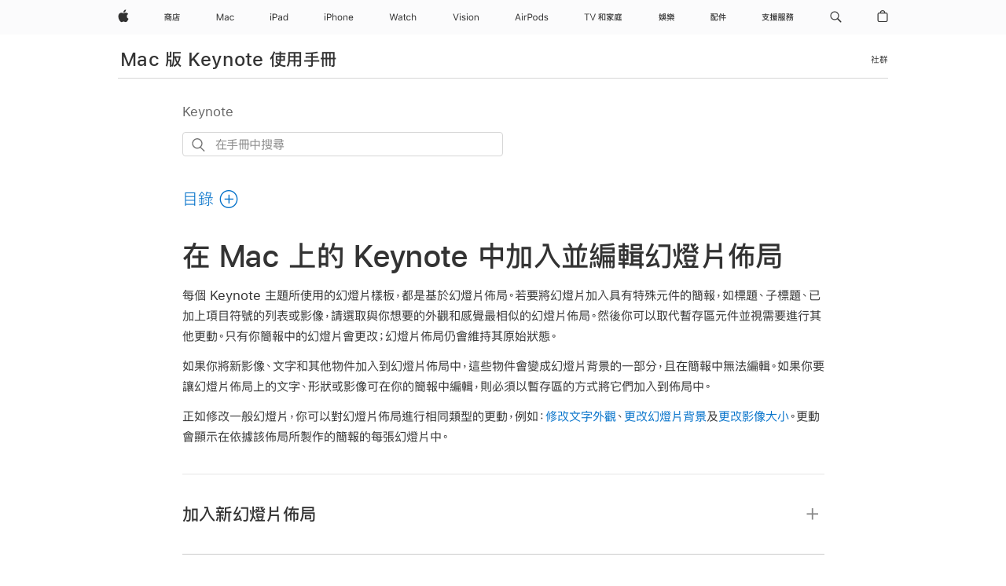

--- FILE ---
content_type: text/html;charset=utf-8
request_url: https://support.apple.com/zh-tw/guide/keynote/tan7a2b69972/mac
body_size: 47114
content:

    
<!DOCTYPE html>
<html lang="zh-TW" prefix="og: http://ogp.me/ns#" dir=ltr>

<head>
	<meta name="viewport" content="width=device-width, initial-scale=1" />
	<meta http-equiv="content-type" content="text/html; charset=UTF-8" />
	<title lang="zh-TW">在 Mac 上的 Keynote 中加入並編輯幻燈片佈局 - Apple 支援 (台灣)</title>
	<link rel="dns-prefetch" href="https://www.apple.com/" />
	<link rel="preconnect" href="https://www.apple.com/" crossorigin />
	<link rel="canonical" href="https://support.apple.com/zh-tw/guide/keynote/tan7a2b69972/mac" />
	<link rel="apple-touch-icon" href="/favicon.ico">
    <link rel="icon" type="image/png" href="/favicon.ico">
	
	
		<meta name="description" content="在 Mac 上的 Keynote 中，製作幻燈片佈局以及編輯或刪除現有的佈局。加入或移除文字、影像和其他物件的暫存區。" />
		<meta property="og:url" content="https://support.apple.com/zh-tw/guide/keynote/tan7a2b69972/mac" />
		<meta property="og:title" content="在 Mac 上的 Keynote 中加入並編輯幻燈片佈局" />
		<meta property="og:description" content="在 Mac 上的 Keynote 中，製作幻燈片佈局以及編輯或刪除現有的佈局。加入或移除文字、影像和其他物件的暫存區。" />
		<meta property="og:site_name" content="Apple Support" />
		<meta property="og:locale" content="zh_TW" />
		<meta property="og:type" content="article" />
		<meta name="ac-gn-search-field[locale]" content="zh_TW" />
	

	
	
	
	
		<link rel="alternate" hreflang="en-ie" href="https://support.apple.com/en-ie/guide/keynote/tan7a2b69972/mac">
	
		<link rel="alternate" hreflang="ar-kw" href="https://support.apple.com/ar-kw/guide/keynote/tan7a2b69972/mac">
	
		<link rel="alternate" hreflang="en-il" href="https://support.apple.com/en-il/guide/keynote/tan7a2b69972/mac">
	
		<link rel="alternate" hreflang="ms-my" href="https://support.apple.com/ms-my/guide/keynote/tan7a2b69972/mac">
	
		<link rel="alternate" hreflang="en-in" href="https://support.apple.com/en-in/guide/keynote/tan7a2b69972/mac">
	
		<link rel="alternate" hreflang="en-ae" href="https://support.apple.com/en-ae/guide/keynote/tan7a2b69972/mac">
	
		<link rel="alternate" hreflang="en-za" href="https://support.apple.com/en-za/guide/keynote/tan7a2b69972/mac">
	
		<link rel="alternate" hreflang="ta-in" href="https://support.apple.com/ta-in/guide/keynote/tan7a2b69972/mac">
	
		<link rel="alternate" hreflang="no-no" href="https://support.apple.com/no-no/guide/keynote/tan7a2b69972/mac">
	
		<link rel="alternate" hreflang="en-al" href="https://support.apple.com/en-al/guide/keynote/tan7a2b69972/mac">
	
		<link rel="alternate" hreflang="en-is" href="https://support.apple.com/en-is/guide/keynote/tan7a2b69972/mac">
	
		<link rel="alternate" hreflang="el-gr" href="https://support.apple.com/el-gr/guide/keynote/tan7a2b69972/mac">
	
		<link rel="alternate" hreflang="en-am" href="https://support.apple.com/en-am/guide/keynote/tan7a2b69972/mac">
	
		<link rel="alternate" hreflang="nl-nl" href="https://support.apple.com/nl-nl/guide/keynote/tan7a2b69972/mac">
	
		<link rel="alternate" hreflang="en-au" href="https://support.apple.com/en-au/guide/keynote/tan7a2b69972/mac">
	
		<link rel="alternate" hreflang="he-il" href="https://support.apple.com/he-il/guide/keynote/tan7a2b69972/mac">
	
		<link rel="alternate" hreflang="en-az" href="https://support.apple.com/en-az/guide/keynote/tan7a2b69972/mac">
	
		<link rel="alternate" hreflang="or-in" href="https://support.apple.com/or-in/guide/keynote/tan7a2b69972/mac">
	
		<link rel="alternate" hreflang="hu-hu" href="https://support.apple.com/hu-hu/guide/keynote/tan7a2b69972/mac">
	
		<link rel="alternate" hreflang="ml-in" href="https://support.apple.com/ml-in/guide/keynote/tan7a2b69972/mac">
	
		<link rel="alternate" hreflang="en-jo" href="https://support.apple.com/en-jo/guide/keynote/tan7a2b69972/mac">
	
		<link rel="alternate" hreflang="en-bh" href="https://support.apple.com/en-bh/guide/keynote/tan7a2b69972/mac">
	
		<link rel="alternate" hreflang="es-cl" href="https://support.apple.com/es-cl/guide/keynote/tan7a2b69972/mac">
	
		<link rel="alternate" hreflang="fr-sn" href="https://support.apple.com/fr-sn/guide/keynote/tan7a2b69972/mac">
	
		<link rel="alternate" hreflang="fr-ca" href="https://support.apple.com/fr-ca/guide/keynote/tan7a2b69972/mac">
	
		<link rel="alternate" hreflang="es-co" href="https://support.apple.com/es-co/guide/keynote/tan7a2b69972/mac">
	
		<link rel="alternate" hreflang="pl-pl" href="https://support.apple.com/pl-pl/guide/keynote/tan7a2b69972/mac">
	
		<link rel="alternate" hreflang="en-bn" href="https://support.apple.com/en-bn/guide/keynote/tan7a2b69972/mac">
	
		<link rel="alternate" hreflang="pt-pt" href="https://support.apple.com/pt-pt/guide/keynote/tan7a2b69972/mac">
	
		<link rel="alternate" hreflang="en-sa" href="https://support.apple.com/en-sa/guide/keynote/tan7a2b69972/mac">
	
		<link rel="alternate" hreflang="fr-be" href="https://support.apple.com/fr-be/guide/keynote/tan7a2b69972/mac">
	
		<link rel="alternate" hreflang="ar-eg" href="https://support.apple.com/ar-eg/guide/keynote/tan7a2b69972/mac">
	
		<link rel="alternate" hreflang="en-bw" href="https://support.apple.com/en-bw/guide/keynote/tan7a2b69972/mac">
	
		<link rel="alternate" hreflang="en-sg" href="https://support.apple.com/en-sg/guide/keynote/tan7a2b69972/mac">
	
		<link rel="alternate" hreflang="en-by" href="https://support.apple.com/en-by/guide/keynote/tan7a2b69972/mac">
	
		<link rel="alternate" hreflang="en-ke" href="https://support.apple.com/en-ke/guide/keynote/tan7a2b69972/mac">
	
		<link rel="alternate" hreflang="hr-hr" href="https://support.apple.com/hr-hr/guide/keynote/tan7a2b69972/mac">
	
		<link rel="alternate" hreflang="en-om" href="https://support.apple.com/en-om/guide/keynote/tan7a2b69972/mac">
	
		<link rel="alternate" hreflang="en-ge" href="https://support.apple.com/en-ge/guide/keynote/tan7a2b69972/mac">
	
		<link rel="alternate" hreflang="zh-mo" href="https://support.apple.com/zh-mo/guide/keynote/tan7a2b69972/mac">
	
		<link rel="alternate" hreflang="de-at" href="https://support.apple.com/de-at/guide/keynote/tan7a2b69972/mac">
	
		<link rel="alternate" hreflang="en-gu" href="https://support.apple.com/en-gu/guide/keynote/tan7a2b69972/mac">
	
		<link rel="alternate" hreflang="en-gw" href="https://support.apple.com/en-gw/guide/keynote/tan7a2b69972/mac">
	
		<link rel="alternate" hreflang="fr-gn" href="https://support.apple.com/fr-gn/guide/keynote/tan7a2b69972/mac">
	
		<link rel="alternate" hreflang="fr-gq" href="https://support.apple.com/fr-gq/guide/keynote/tan7a2b69972/mac">
	
		<link rel="alternate" hreflang="cs-cz" href="https://support.apple.com/cs-cz/guide/keynote/tan7a2b69972/mac">
	
		<link rel="alternate" hreflang="en-ph" href="https://support.apple.com/en-ph/guide/keynote/tan7a2b69972/mac">
	
		<link rel="alternate" hreflang="zh-tw" href="https://support.apple.com/zh-tw/guide/keynote/tan7a2b69972/mac">
	
		<link rel="alternate" hreflang="en-hk" href="https://support.apple.com/en-hk/guide/keynote/tan7a2b69972/mac">
	
		<link rel="alternate" hreflang="ko-kr" href="https://support.apple.com/ko-kr/guide/keynote/tan7a2b69972/mac">
	
		<link rel="alternate" hreflang="sk-sk" href="https://support.apple.com/sk-sk/guide/keynote/tan7a2b69972/mac">
	
		<link rel="alternate" hreflang="ru-ru" href="https://support.apple.com/ru-ru/guide/keynote/tan7a2b69972/mac">
	
		<link rel="alternate" hreflang="ar-om" href="https://support.apple.com/ar-om/guide/keynote/tan7a2b69972/mac">
	
		<link rel="alternate" hreflang="en-qa" href="https://support.apple.com/en-qa/guide/keynote/tan7a2b69972/mac">
	
		<link rel="alternate" hreflang="sv-se" href="https://support.apple.com/sv-se/guide/keynote/tan7a2b69972/mac">
	
		<link rel="alternate" hreflang="mr-in" href="https://support.apple.com/mr-in/guide/keynote/tan7a2b69972/mac">
	
		<link rel="alternate" hreflang="da-dk" href="https://support.apple.com/da-dk/guide/keynote/tan7a2b69972/mac">
	
		<link rel="alternate" hreflang="uk-ua" href="https://support.apple.com/uk-ua/guide/keynote/tan7a2b69972/mac">
	
		<link rel="alternate" hreflang="en-us" href="https://support.apple.com/guide/keynote/tan7a2b69972/mac">
	
		<link rel="alternate" hreflang="en-mk" href="https://support.apple.com/en-mk/guide/keynote/tan7a2b69972/mac">
	
		<link rel="alternate" hreflang="en-mn" href="https://support.apple.com/en-mn/guide/keynote/tan7a2b69972/mac">
	
		<link rel="alternate" hreflang="gu-in" href="https://support.apple.com/gu-in/guide/keynote/tan7a2b69972/mac">
	
		<link rel="alternate" hreflang="en-eg" href="https://support.apple.com/en-eg/guide/keynote/tan7a2b69972/mac">
	
		<link rel="alternate" hreflang="en-mo" href="https://support.apple.com/en-mo/guide/keynote/tan7a2b69972/mac">
	
		<link rel="alternate" hreflang="en-uz" href="https://support.apple.com/en-uz/guide/keynote/tan7a2b69972/mac">
	
		<link rel="alternate" hreflang="fr-ne" href="https://support.apple.com/fr-ne/guide/keynote/tan7a2b69972/mac">
	
		<link rel="alternate" hreflang="en-mt" href="https://support.apple.com/en-mt/guide/keynote/tan7a2b69972/mac">
	
		<link rel="alternate" hreflang="nl-be" href="https://support.apple.com/nl-be/guide/keynote/tan7a2b69972/mac">
	
		<link rel="alternate" hreflang="zh-cn" href="https://support.apple.com/zh-cn/guide/keynote/tan7a2b69972/mac">
	
		<link rel="alternate" hreflang="te-in" href="https://support.apple.com/te-in/guide/keynote/tan7a2b69972/mac">
	
		<link rel="alternate" hreflang="en-mz" href="https://support.apple.com/en-mz/guide/keynote/tan7a2b69972/mac">
	
		<link rel="alternate" hreflang="fr-ml" href="https://support.apple.com/fr-ml/guide/keynote/tan7a2b69972/mac">
	
		<link rel="alternate" hreflang="en-my" href="https://support.apple.com/en-my/guide/keynote/tan7a2b69972/mac">
	
		<link rel="alternate" hreflang="hi-in" href="https://support.apple.com/hi-in/guide/keynote/tan7a2b69972/mac">
	
		<link rel="alternate" hreflang="fr-mu" href="https://support.apple.com/fr-mu/guide/keynote/tan7a2b69972/mac">
	
		<link rel="alternate" hreflang="en-ng" href="https://support.apple.com/en-ng/guide/keynote/tan7a2b69972/mac">
	
		<link rel="alternate" hreflang="el-cy" href="https://support.apple.com/el-cy/guide/keynote/tan7a2b69972/mac">
	
		<link rel="alternate" hreflang="en-vn" href="https://support.apple.com/en-vn/guide/keynote/tan7a2b69972/mac">
	
		<link rel="alternate" hreflang="ja-jp" href="https://support.apple.com/ja-jp/guide/keynote/tan7a2b69972/mac">
	
		<link rel="alternate" hreflang="de-ch" href="https://support.apple.com/de-ch/guide/keynote/tan7a2b69972/mac">
	
		<link rel="alternate" hreflang="ar-qa" href="https://support.apple.com/ar-qa/guide/keynote/tan7a2b69972/mac">
	
		<link rel="alternate" hreflang="en-nz" href="https://support.apple.com/en-nz/guide/keynote/tan7a2b69972/mac">
	
		<link rel="alternate" hreflang="ro-ro" href="https://support.apple.com/ro-ro/guide/keynote/tan7a2b69972/mac">
	
		<link rel="alternate" hreflang="it-ch" href="https://support.apple.com/it-ch/guide/keynote/tan7a2b69972/mac">
	
		<link rel="alternate" hreflang="tr-tr" href="https://support.apple.com/tr-tr/guide/keynote/tan7a2b69972/mac">
	
		<link rel="alternate" hreflang="fr-fr" href="https://support.apple.com/fr-fr/guide/keynote/tan7a2b69972/mac">
	
		<link rel="alternate" hreflang="vi-vn" href="https://support.apple.com/vi-vn/guide/keynote/tan7a2b69972/mac">
	
		<link rel="alternate" hreflang="en-gb" href="https://support.apple.com/en-gb/guide/keynote/tan7a2b69972/mac">
	
		<link rel="alternate" hreflang="fi-fi" href="https://support.apple.com/fi-fi/guide/keynote/tan7a2b69972/mac">
	
		<link rel="alternate" hreflang="en-kg" href="https://support.apple.com/en-kg/guide/keynote/tan7a2b69972/mac">
	
		<link rel="alternate" hreflang="en-ca" href="https://support.apple.com/en-ca/guide/keynote/tan7a2b69972/mac">
	
		<link rel="alternate" hreflang="fr-tn" href="https://support.apple.com/fr-tn/guide/keynote/tan7a2b69972/mac">
	
		<link rel="alternate" hreflang="ar-ae" href="https://support.apple.com/ar-ae/guide/keynote/tan7a2b69972/mac">
	
		<link rel="alternate" hreflang="bn-in" href="https://support.apple.com/bn-in/guide/keynote/tan7a2b69972/mac">
	
		<link rel="alternate" hreflang="en-kw" href="https://support.apple.com/en-kw/guide/keynote/tan7a2b69972/mac">
	
		<link rel="alternate" hreflang="en-kz" href="https://support.apple.com/en-kz/guide/keynote/tan7a2b69972/mac">
	
		<link rel="alternate" hreflang="fr-cf" href="https://support.apple.com/fr-cf/guide/keynote/tan7a2b69972/mac">
	
		<link rel="alternate" hreflang="fr-ci" href="https://support.apple.com/fr-ci/guide/keynote/tan7a2b69972/mac">
	
		<link rel="alternate" hreflang="pa-in" href="https://support.apple.com/pa-in/guide/keynote/tan7a2b69972/mac">
	
		<link rel="alternate" hreflang="fr-ch" href="https://support.apple.com/fr-ch/guide/keynote/tan7a2b69972/mac">
	
		<link rel="alternate" hreflang="es-us" href="https://support.apple.com/es-us/guide/keynote/tan7a2b69972/mac">
	
		<link rel="alternate" hreflang="kn-in" href="https://support.apple.com/kn-in/guide/keynote/tan7a2b69972/mac">
	
		<link rel="alternate" hreflang="fr-cm" href="https://support.apple.com/fr-cm/guide/keynote/tan7a2b69972/mac">
	
		<link rel="alternate" hreflang="en-lb" href="https://support.apple.com/en-lb/guide/keynote/tan7a2b69972/mac">
	
		<link rel="alternate" hreflang="en-tj" href="https://support.apple.com/en-tj/guide/keynote/tan7a2b69972/mac">
	
		<link rel="alternate" hreflang="en-tm" href="https://support.apple.com/en-tm/guide/keynote/tan7a2b69972/mac">
	
		<link rel="alternate" hreflang="ar-sa" href="https://support.apple.com/ar-sa/guide/keynote/tan7a2b69972/mac">
	
		<link rel="alternate" hreflang="de-de" href="https://support.apple.com/de-de/guide/keynote/tan7a2b69972/mac">
	
		<link rel="alternate" hreflang="ca-es" href="https://support.apple.com/ca-es/guide/keynote/tan7a2b69972/mac">
	
		<link rel="alternate" hreflang="en-lk" href="https://support.apple.com/en-lk/guide/keynote/tan7a2b69972/mac">
	
		<link rel="alternate" hreflang="fr-ma" href="https://support.apple.com/fr-ma/guide/keynote/tan7a2b69972/mac">
	
		<link rel="alternate" hreflang="zh-hk" href="https://support.apple.com/zh-hk/guide/keynote/tan7a2b69972/mac">
	
		<link rel="alternate" hreflang="pt-br" href="https://support.apple.com/pt-br/guide/keynote/tan7a2b69972/mac">
	
		<link rel="alternate" hreflang="de-li" href="https://support.apple.com/de-li/guide/keynote/tan7a2b69972/mac">
	
		<link rel="alternate" hreflang="es-es" href="https://support.apple.com/es-es/guide/keynote/tan7a2b69972/mac">
	
		<link rel="alternate" hreflang="ar-bh" href="https://support.apple.com/ar-bh/guide/keynote/tan7a2b69972/mac">
	
		<link rel="alternate" hreflang="fr-mg" href="https://support.apple.com/fr-mg/guide/keynote/tan7a2b69972/mac">
	
		<link rel="alternate" hreflang="ar-jo" href="https://support.apple.com/ar-jo/guide/keynote/tan7a2b69972/mac">
	
		<link rel="alternate" hreflang="es-mx" href="https://support.apple.com/es-mx/guide/keynote/tan7a2b69972/mac">
	
		<link rel="alternate" hreflang="it-it" href="https://support.apple.com/it-it/guide/keynote/tan7a2b69972/mac">
	
		<link rel="alternate" hreflang="ur-in" href="https://support.apple.com/ur-in/guide/keynote/tan7a2b69972/mac">
	
		<link rel="alternate" hreflang="id-id" href="https://support.apple.com/id-id/guide/keynote/tan7a2b69972/mac">
	
		<link rel="alternate" hreflang="de-lu" href="https://support.apple.com/de-lu/guide/keynote/tan7a2b69972/mac">
	
		<link rel="alternate" hreflang="en-md" href="https://support.apple.com/en-md/guide/keynote/tan7a2b69972/mac">
	
		<link rel="alternate" hreflang="fr-lu" href="https://support.apple.com/fr-lu/guide/keynote/tan7a2b69972/mac">
	
		<link rel="alternate" hreflang="en-me" href="https://support.apple.com/en-me/guide/keynote/tan7a2b69972/mac">
	
		<link rel="alternate" hreflang="th-th" href="https://support.apple.com/th-th/guide/keynote/tan7a2b69972/mac">
	

		<link rel="preload" as="style" href="/clientside/build/apd-sasskit.built.css" onload="this.onload=null;this.rel='stylesheet'">
		<noscript>
			<link rel="stylesheet" href="/clientside/build/apd-sasskit.built.css" type="text/css" />
		</noscript>

		
			<link rel="preload" as="style" href="/clientside/build/app-apd.css" onload="this.onload=null;this.rel='stylesheet'">
			<noscript>
				<link rel="stylesheet" href="/clientside/build/app-apd.css" type="text/css" />
			</noscript>
    	

	
    <link rel="preload" as="style"
        href="//www.apple.com/wss/fonts?families=:SF+Pro+TC,v1:200,300,400,500,600|SF+Pro,v1:200,300,400,500,600|SF+Pro+Icons,v1"
        onload="this.onload=null;this.rel='stylesheet'">
    <noscript>
        <link rel="stylesheet" href="//www.apple.com/wss/fonts?families=:SF+Pro+TC,v1:200,300,400,500,600|SF+Pro,v1:200,300,400,500,600|SF+Pro+Icons,v1" type="text/css" />
    </noscript>


	<script>
 
    var _applemd = {
        page: {
            
            site_section: "kb",
            
            content_type: "bk",
            info_type: "",
            topics: "",
            in_house: "",
            locale: "zh-tw",
            
                content_template: "topic",
            
            friendly_content: {
                title: `Mac 版 Keynote 使用手冊`,
                publish_date: "04032025",
                
                    topic_id:   "TAN7A2B69972",
                    article_id        :   "BK_5AA1347EBF8D6968A2667DB4AA8BFB51_TAN7A2B69972",
                    product_version   :   "keynote, 14.4",
                    os_version        :   "Keynote, 1.0",
                    article_version   :   "1"
                
            },
            
            
        },
        
            product: "keynote"
        
    };
    const isMobilePlayer = /iPhone|iPod|Android/i.test(navigator.userAgent);
    

</script>

	
	<script>
		var data = {	
			showHelpFulfeedBack: true,
			id: "BK_5AA1347EBF8D6968A2667DB4AA8BFB51_TAN7A2B69972",
			locale: "zh_TW",
			podCookie: "tw~zh",
			source : "",
			isSecureEnv: false,
			dtmPageSource: "topic",
			domain: "support.apple.com",
			isNeighborJsEnabled: true,
            dtmPageName: "acs.pageload"
		}
		window.appState = JSON.stringify(data);
	</script>
	 
		<script src="/clientside/build/nn.js" type="text/javascript" charset="utf-8"></script>
<script>
    
     var neighborInitData = {
        appDataSchemaVersion: '1.0.0',
        webVitalDataThrottlingPercentage: 100,
        reportThrottledWebVitalDataTypes: ['system:dom-content-loaded', 'system:load', 'system:unfocus', 'system:focus', 'system:unload', 'system:page-hide', 'system:visibility-change-visible', 'system:visibility-change-hidden', 'system:event', 'app:load', 'app:unload', 'app:event'],
        trackMarcomSearch: true,
        trackSurvey: true,
        
        endpoint: 'https://supportmetrics.apple.com/content/services/stats'
    }
</script>

	



</head>


	<body id="tan7a2b69972" dir="ltr" data-istaskopen="false" lang="zh-tw" class="ac-gn-current-support no-js AppleTopic apd-topic dark-mode-enabled" data-designversion="2" itemscope
		itemtype="https://schema.org/TechArticle">

    
	
		





		 <meta name="globalnav-store-key" content="S2A49YFKJF2JAT22K" />
<meta name="globalnav-search-field[name]" content="q" />
<meta name="globalnav-search-field[action]" content="https://support.apple.com/kb/index" />
<meta name="globalnav-search-field[src]" content="globalnav_support" />
<meta name="globalnav-search-field[type]" content="organic" />
<meta name="globalnav-search-field[page]" content="search" />
<meta name="globalnav-search-field[locale]" content="zh_TW" />
<meta name="globalnav-search-field[placeholder]" content="搜尋支援" />
<link
  rel="stylesheet"
  type="text/css"
  href="https://www.apple.com/api-www/global-elements/global-header/v1/assets/globalheader.css"
/>
<div id="globalheader" class="globalnav-scrim globalheader-light"><aside id="globalmessage-segment" lang="zh-TW" dir="ltr" class="globalmessage-segment"><ul data-strings="{&quot;view&quot;:&quot;{%STOREFRONT%}商店首頁&quot;,&quot;segments&quot;:{&quot;smb&quot;:&quot;商務商店首頁&quot;,&quot;eduInd&quot;:&quot;教育商店首頁&quot;,&quot;other&quot;:&quot;商店首頁&quot;},&quot;exit&quot;:&quot;離開&quot;}" class="globalmessage-segment-content"></ul></aside><nav id="globalnav" lang="zh-TW" dir="ltr" aria-label="全域" data-analytics-element-engagement-start="globalnav:onFlyoutOpen" data-analytics-element-engagement-end="globalnav:onFlyoutClose" data-store-api="https://www.apple.com/[storefront]/shop/bag/status" data-analytics-activitymap-region-id="global nav" data-analytics-region="global nav" class="globalnav no-js   "><div class="globalnav-content"><div class="globalnav-item globalnav-menuback"><button aria-label="主選單" class="globalnav-menuback-button"><span class="globalnav-chevron-icon"><svg height="48" viewBox="0 0 9 48" width="9" xmlns="http://www.w3.org/2000/svg"><path d="m1.5618 24.0621 6.5581-6.4238c.2368-.2319.2407-.6118.0088-.8486-.2324-.2373-.6123-.2407-.8486-.0088l-7 6.8569c-.1157.1138-.1807.2695-.1802.4316.001.1621.0674.3174.1846.4297l7 6.7241c.1162.1118.2661.1675.4155.1675.1577 0 .3149-.062.4326-.1846.2295-.2388.2222-.6187-.0171-.8481z"></path></svg></span></button></div><ul id="globalnav-list" class="globalnav-list"><li data-analytics-element-engagement="globalnav hover - apple" class="
				globalnav-item
				globalnav-item-apple
				
				
			"><a href="https://www.apple.com/tw/" data-globalnav-item-name="apple" data-analytics-title="apple home" aria-label="Apple" class="globalnav-link globalnav-link-apple"><span class="globalnav-image-regular globalnav-link-image"><svg height="44" viewBox="0 0 14 44" width="14" xmlns="http://www.w3.org/2000/svg"><path d="m13.0729 17.6825a3.61 3.61 0 0 0 -1.7248 3.0365 3.5132 3.5132 0 0 0 2.1379 3.2223 8.394 8.394 0 0 1 -1.0948 2.2618c-.6816.9812-1.3943 1.9623-2.4787 1.9623s-1.3633-.63-2.613-.63c-1.2187 0-1.6525.6507-2.644.6507s-1.6834-.9089-2.4787-2.0243a9.7842 9.7842 0 0 1 -1.6628-5.2776c0-3.0984 2.014-4.7405 3.9969-4.7405 1.0535 0 1.9314.6919 2.5924.6919.63 0 1.6112-.7333 2.8092-.7333a3.7579 3.7579 0 0 1 3.1604 1.5802zm-3.7284-2.8918a3.5615 3.5615 0 0 0 .8469-2.22 1.5353 1.5353 0 0 0 -.031-.32 3.5686 3.5686 0 0 0 -2.3445 1.2084 3.4629 3.4629 0 0 0 -.8779 2.1585 1.419 1.419 0 0 0 .031.2892 1.19 1.19 0 0 0 .2169.0207 3.0935 3.0935 0 0 0 2.1586-1.1368z"></path></svg></span><span class="globalnav-image-compact globalnav-link-image"><svg height="48" viewBox="0 0 17 48" width="17" xmlns="http://www.w3.org/2000/svg"><path d="m15.5752 19.0792a4.2055 4.2055 0 0 0 -2.01 3.5376 4.0931 4.0931 0 0 0 2.4908 3.7542 9.7779 9.7779 0 0 1 -1.2755 2.6351c-.7941 1.1431-1.6244 2.2862-2.8878 2.2862s-1.5883-.734-3.0443-.734c-1.42 0-1.9252.7581-3.08.7581s-1.9611-1.0589-2.8876-2.3584a11.3987 11.3987 0 0 1 -1.9373-6.1487c0-3.61 2.3464-5.523 4.6566-5.523 1.2274 0 2.25.8062 3.02.8062.734 0 1.8771-.8543 3.2729-.8543a4.3778 4.3778 0 0 1 3.6822 1.841zm-6.8586-2.0456a1.3865 1.3865 0 0 1 -.2527-.024 1.6557 1.6557 0 0 1 -.0361-.337 4.0341 4.0341 0 0 1 1.0228-2.5148 4.1571 4.1571 0 0 1 2.7314-1.4078 1.7815 1.7815 0 0 1 .0361.373 4.1487 4.1487 0 0 1 -.9867 2.587 3.6039 3.6039 0 0 1 -2.5148 1.3236z"></path></svg></span><span class="globalnav-link-text">Apple</span></a></li><li data-topnav-flyout-item="menu" data-topnav-flyout-label="Menu" role="none" class="globalnav-item globalnav-menu"><div data-topnav-flyout="menu" class="globalnav-flyout"><div class="globalnav-menu-list"><div data-analytics-element-engagement="globalnav hover - store" class="
				globalnav-item
				globalnav-item-store
				globalnav-item-menu
				
			"><ul role="none" class="globalnav-submenu-trigger-group"><li class="globalnav-submenu-trigger-item"><a href="https://www.apple.com/tw/shop/goto/store" data-globalnav-item-name="store" data-topnav-flyout-trigger-compact="true" data-analytics-title="store" data-analytics-element-engagement="hover - store" aria-label="商店" class="globalnav-link globalnav-submenu-trigger-link globalnav-link-store"><span class="globalnav-link-text-container"><span class="globalnav-image-regular globalnav-link-image"><svg height="44" viewBox="0 0 20 44" width="20" xmlns="http://www.w3.org/2000/svg"><path d="m5.3447 17.745h3.9844v.9199h-2.7305l.75.2637c-.1816.3632-.3808.6914-.5976.9902h2.2148v5.4316c0 .6973-.3457 1.0605-1.0195 1.0605h-1.0371l-.2344-.8438h-3.8555v-2.6953h4.0137v2.666l.8203.0176c.2461 0 .3691-.1406.3691-.4102v-4.3652h-1.6288v.6035c0 .2051.0938.3223.2988.3223h1.0371v.7852h-1.4356c-.5273 0-.7793-.2344-.7793-.709v-1.002h-1.3828c-.0879.5742-.2695 1.0371-.5332 1.3828-.3281.3926-.8438.709-1.5293.9434l-.4277-.7559c.5332-.1758.9258-.4102 1.1895-.7031.1816-.2227.3047-.5156.3867-.8672h-1.6114v5.6074h-.9375v-6.4688h2.1621c-.1465-.3457-.3105-.6855-.5039-.9902l.6855-.2637h-2.6835v-.9197h3.9902c-.1055-.2461-.2109-.4805-.3105-.6855l1.043-.1758c.1054.2577.1933.5449.2929.8613zm.3633 2.1738c.2578-.3984.4805-.8203.6738-1.2539h-3.1113c.1934.3633.3633.7852.5332 1.2539zm.1934 3.7734h-2.1621v1.0371h2.1621zm10.0254-5.7715h3.7441v.9434h-7.4414v2.1328c-.0293 2.2559-.4043 4.0547-1.1133 5.4141l-.7383-.6562c.5684-1.1426.8613-2.7305.8848-4.7578v-3.0762h3.668c-.1406-.293-.3047-.5625-.4688-.8086l1.0137-.1641c.164.2988.3047.6211.4512.9726zm.2461 1.2598v1.1074h3.2637v.9199h-3.2637v1.3008h2.6836v3.9434h-.9609v-.4512h-4.043v.4512h-.9609v-3.9434h2.3086v-3.3281zm1.7226 5.9063v-1.6699h-4.043v1.6699z"></path></svg></span><span class="globalnav-link-text">商店</span></span></a></li></ul></div><div data-analytics-element-engagement="globalnav hover - mac" class="
				globalnav-item
				globalnav-item-mac
				globalnav-item-menu
				
			"><ul role="none" class="globalnav-submenu-trigger-group"><li class="globalnav-submenu-trigger-item"><a href="https://www.apple.com/tw/mac/" data-globalnav-item-name="mac" data-topnav-flyout-trigger-compact="true" data-analytics-title="mac" data-analytics-element-engagement="hover - mac" aria-label="Mac" class="globalnav-link globalnav-submenu-trigger-link globalnav-link-mac"><span class="globalnav-link-text-container"><span class="globalnav-image-regular globalnav-link-image"><svg height="44" viewBox="0 0 23 44" width="23" xmlns="http://www.w3.org/2000/svg"><path d="m8.1558 25.9987v-6.457h-.0703l-2.666 6.457h-.8907l-2.666-6.457h-.0703v6.457h-.9844v-8.4551h1.2246l2.8945 7.0547h.0938l2.8945-7.0547h1.2246v8.4551zm2.5166-1.7696c0-1.1309.832-1.7812 2.3027-1.8691l1.8223-.1113v-.5742c0-.7793-.4863-1.207-1.4297-1.207-.7559 0-1.2832.2871-1.4238.7852h-1.0195c.1348-1.0137 1.1309-1.6816 2.4785-1.6816 1.541 0 2.4023.791 2.4023 2.1035v4.3242h-.9609v-.9318h-.0938c-.4102.6738-1.1016 1.043-1.9453 1.043-1.2246 0-2.1328-.7266-2.1328-1.8809zm4.125-.5859v-.5801l-1.6992.1113c-.9609.0645-1.3828.3984-1.3828 1.0312 0 .6445.5449 1.0195 1.2773 1.0195 1.0371.0001 1.8047-.6796 1.8047-1.5819zm6.958-2.0273c-.1641-.627-.7207-1.1367-1.6289-1.1367-1.1367 0-1.8516.9082-1.8516 2.3379 0 1.459.7266 2.3848 1.8516 2.3848.8496 0 1.4414-.3926 1.6289-1.1074h1.0195c-.1816 1.1602-1.125 2.0156-2.6426 2.0156-1.7695 0-2.9004-1.2832-2.9004-3.293 0-1.9688 1.125-3.2461 2.8945-3.2461 1.5352 0 2.4727.9199 2.6484 2.0449z"></path></svg></span><span class="globalnav-link-text">Mac</span></span></a></li></ul></div><div data-analytics-element-engagement="globalnav hover - ipad" class="
				globalnav-item
				globalnav-item-ipad
				globalnav-item-menu
				
			"><ul role="none" class="globalnav-submenu-trigger-group"><li class="globalnav-submenu-trigger-item"><a href="https://www.apple.com/tw/ipad/" data-globalnav-item-name="ipad" data-topnav-flyout-trigger-compact="true" data-analytics-title="ipad" data-analytics-element-engagement="hover - ipad" aria-label="iPad" class="globalnav-link globalnav-submenu-trigger-link globalnav-link-ipad"><span class="globalnav-link-text-container"><span class="globalnav-image-regular globalnav-link-image"><svg height="44" viewBox="0 0 24 44" width="24" xmlns="http://www.w3.org/2000/svg"><path d="m14.9575 23.7002c0 .902-.768 1.582-1.805 1.582-.732 0-1.277-.375-1.277-1.02 0-.632.422-.966 1.383-1.031l1.699-.111zm-1.395-4.072c-1.347 0-2.343.668-2.478 1.681h1.019c.141-.498.668-.785 1.424-.785.944 0 1.43.428 1.43 1.207v.574l-1.822.112c-1.471.088-2.303.738-2.303 1.869 0 1.154.908 1.881 2.133 1.881.844 0 1.535-.369 1.945-1.043h.094v.931h.961v-4.324c0-1.312-.862-2.103-2.403-2.103zm6.769 5.575c-1.155 0-1.846-.885-1.846-2.361 0-1.471.697-2.362 1.846-2.362 1.142 0 1.857.914 1.857 2.362 0 1.459-.709 2.361-1.857 2.361zm1.834-8.027v3.503h-.088c-.358-.691-1.102-1.107-1.981-1.107-1.605 0-2.654 1.289-2.654 3.27 0 1.986 1.037 3.269 2.654 3.269.873 0 1.623-.416 2.022-1.119h.093v1.008h.961v-8.824zm-15.394 4.869h-1.863v-3.563h1.863c1.225 0 1.899.639 1.899 1.799 0 1.119-.697 1.764-1.899 1.764zm.276-4.5h-3.194v8.455h1.055v-3.018h2.127c1.588 0 2.719-1.119 2.719-2.701 0-1.611-1.108-2.736-2.707-2.736zm-6.064 8.454h1.008v-6.316h-1.008zm-.199-8.237c0-.387.316-.704.703-.704s.703.317.703.704c0 .386-.316.703-.703.703s-.703-.317-.703-.703z"></path></svg></span><span class="globalnav-link-text">iPad</span></span></a></li></ul></div><div data-analytics-element-engagement="globalnav hover - iphone" class="
				globalnav-item
				globalnav-item-iphone
				globalnav-item-menu
				
			"><ul role="none" class="globalnav-submenu-trigger-group"><li class="globalnav-submenu-trigger-item"><a href="https://www.apple.com/tw/iphone/" data-globalnav-item-name="iphone" data-topnav-flyout-trigger-compact="true" data-analytics-title="iphone" data-analytics-element-engagement="hover - iphone" aria-label="iPhone" class="globalnav-link globalnav-submenu-trigger-link globalnav-link-iphone"><span class="globalnav-link-text-container"><span class="globalnav-image-regular globalnav-link-image"><svg height="44" viewBox="0 0 38 44" width="38" xmlns="http://www.w3.org/2000/svg"><path d="m32.7129 22.3203h3.48c-.023-1.119-.691-1.857-1.693-1.857-1.008 0-1.711.738-1.787 1.857zm4.459 2.045c-.293 1.078-1.277 1.746-2.66 1.746-1.752 0-2.848-1.266-2.848-3.264 0-1.986 1.113-3.275 2.848-3.275 1.705 0 2.742 1.213 2.742 3.176v.386h-4.541v.047c.053 1.248.75 2.039 1.822 2.039.815 0 1.366-.298 1.629-.855zm-12.282-4.682h.961v.996h.094c.316-.697.932-1.107 1.898-1.107 1.418 0 2.209.838 2.209 2.338v4.09h-1.007v-3.844c0-1.137-.481-1.676-1.489-1.676s-1.658.674-1.658 1.781v3.739h-1.008zm-2.499 3.158c0-1.5-.674-2.361-1.869-2.361-1.196 0-1.87.861-1.87 2.361 0 1.495.674 2.362 1.87 2.362 1.195 0 1.869-.867 1.869-2.362zm-4.782 0c0-2.033 1.114-3.269 2.913-3.269 1.798 0 2.912 1.236 2.912 3.269 0 2.028-1.114 3.27-2.912 3.27-1.799 0-2.913-1.242-2.913-3.27zm-6.636-5.666h1.008v3.504h.093c.317-.697.979-1.107 1.946-1.107 1.336 0 2.179.855 2.179 2.338v4.09h-1.007v-3.844c0-1.119-.504-1.676-1.459-1.676-1.131 0-1.752.715-1.752 1.781v3.739h-1.008zm-6.015 4.87h1.863c1.202 0 1.899-.645 1.899-1.764 0-1.16-.674-1.799-1.899-1.799h-1.863zm2.139-4.5c1.599 0 2.707 1.125 2.707 2.736 0 1.582-1.131 2.701-2.719 2.701h-2.127v3.018h-1.055v-8.455zm-6.114 8.454h1.008v-6.316h-1.008zm-.2-8.238c0-.386.317-.703.703-.703.387 0 .704.317.704.703 0 .387-.317.704-.704.704-.386 0-.703-.317-.703-.704z"></path></svg></span><span class="globalnav-link-text">iPhone</span></span></a></li></ul></div><div data-analytics-element-engagement="globalnav hover - watch" class="
				globalnav-item
				globalnav-item-watch
				globalnav-item-menu
				
			"><ul role="none" class="globalnav-submenu-trigger-group"><li class="globalnav-submenu-trigger-item"><a href="https://www.apple.com/tw/watch/" data-globalnav-item-name="watch" data-topnav-flyout-trigger-compact="true" data-analytics-title="watch" data-analytics-element-engagement="hover - watch" aria-label="Watch" class="globalnav-link globalnav-submenu-trigger-link globalnav-link-watch"><span class="globalnav-link-text-container"><span class="globalnav-image-regular globalnav-link-image"><svg height="44" viewBox="0 0 35 44" width="35" xmlns="http://www.w3.org/2000/svg"><path d="m28.9819 17.1758h1.008v3.504h.094c.316-.697.978-1.108 1.945-1.108 1.336 0 2.18.856 2.18 2.338v4.09h-1.008v-3.844c0-1.119-.504-1.675-1.459-1.675-1.131 0-1.752.715-1.752 1.781v3.738h-1.008zm-2.42 4.441c-.164-.627-.721-1.136-1.629-1.136-1.137 0-1.852.908-1.852 2.338 0 1.459.727 2.384 1.852 2.384.849 0 1.441-.392 1.629-1.107h1.019c-.182 1.16-1.125 2.016-2.642 2.016-1.77 0-2.901-1.284-2.901-3.293 0-1.969 1.125-3.247 2.895-3.247 1.535 0 2.472.92 2.648 2.045zm-6.533-3.568v1.635h1.407v.844h-1.407v3.574c0 .744.282 1.06.938 1.06.182 0 .281-.006.469-.023v.85c-.2.035-.393.058-.592.058-1.301 0-1.822-.48-1.822-1.687v-3.832h-1.02v-.844h1.02v-1.635zm-4.2 5.596v-.58l-1.699.111c-.961.064-1.383.398-1.383 1.031 0 .645.545 1.02 1.277 1.02 1.038 0 1.805-.68 1.805-1.582zm-4.125.586c0-1.131.832-1.782 2.303-1.869l1.822-.112v-.574c0-.779-.486-1.207-1.43-1.207-.755 0-1.283.287-1.423.785h-1.02c.135-1.014 1.131-1.682 2.479-1.682 1.541 0 2.402.792 2.402 2.104v4.324h-.961v-.931h-.094c-.41.673-1.101 1.043-1.945 1.043-1.225 0-2.133-.727-2.133-1.881zm-7.684 1.769h-.996l-2.303-8.455h1.101l1.682 6.873h.07l1.893-6.873h1.066l1.893 6.873h.07l1.682-6.873h1.101l-2.302 8.455h-.996l-1.946-6.674h-.07z"></path></svg></span><span class="globalnav-link-text">Watch</span></span></a></li></ul></div><div data-analytics-element-engagement="globalnav hover - vision" class="
				globalnav-item
				globalnav-item-vision
				globalnav-item-menu
				
			"><ul role="none" class="globalnav-submenu-trigger-group"><li class="globalnav-submenu-trigger-item"><a href="https://www.apple.com/tw/apple-vision-pro/" data-globalnav-item-name="vision" data-topnav-flyout-trigger-compact="true" data-analytics-title="vision" data-analytics-element-engagement="hover - vision" aria-label="Vision" class="globalnav-link globalnav-submenu-trigger-link globalnav-link-vision"><span class="globalnav-link-text-container"><span class="globalnav-image-regular globalnav-link-image"><svg xmlns="http://www.w3.org/2000/svg" width="34" height="44" viewBox="0 0 34 44"><path d="m.4043,17.5449h1.1074l2.4844,7.0898h.0938l2.4844-7.0898h1.1074l-3.1172,8.4551h-1.043L.4043,17.5449Zm8.3467.2168c0-.3867.3164-.7031.7031-.7031s.7031.3164.7031.7031-.3164.7031-.7031.7031-.7031-.3164-.7031-.7031Zm.1875,1.9219h1.0195v6.3164h-1.0195v-6.3164Zm2.499,4.7051h1.043c.1699.5273.6738.873,1.4824.873.8496,0,1.4531-.4043,1.4531-.9785v-.0117c0-.4277-.3223-.7266-1.1016-.9141l-.9785-.2344c-1.1836-.2812-1.7168-.7969-1.7168-1.7051v-.0059c0-1.0488,1.0078-1.8398,2.3496-1.8398,1.3242,0,2.2441.6621,2.3848,1.6934h-1.002c-.1348-.498-.627-.8438-1.3887-.8438-.75,0-1.3008.3867-1.3008.9434v.0117c0,.4277.3164.6973,1.0605.8789l.9727.2344c1.1895.2871,1.7637.8027,1.7637,1.7051v.0117c0,1.125-1.0957,1.9043-2.5312,1.9043-1.4062,0-2.373-.6797-2.4902-1.7227Zm6.3203-6.627c0-.3867.3164-.7031.7031-.7031s.7031.3164.7031.7031-.3164.7031-.7031.7031-.7031-.3164-.7031-.7031Zm.1875,1.9219h1.0195v6.3164h-1.0195v-6.3164Zm2.5049,3.1641v-.0117c0-2.0273,1.1133-3.2637,2.9121-3.2637s2.9121,1.2363,2.9121,3.2637v.0117c0,2.0215-1.1133,3.2637-2.9121,3.2637s-2.9121-1.2422-2.9121-3.2637Zm4.7812,0v-.0117c0-1.4941-.6738-2.3613-1.8691-2.3613s-1.8691.8672-1.8691,2.3613v.0117c0,1.4883.6738,2.3613,1.8691,2.3613s1.8691-.873,1.8691-2.3613Zm2.5049-3.1641h1.0195v.9492h.0938c.3164-.668.9082-1.0605,1.8398-1.0605,1.418,0,2.209.8379,2.209,2.3379v4.0898h-1.0195v-3.8438c0-1.1367-.4688-1.6816-1.4766-1.6816s-1.6465.6797-1.6465,1.7871v3.7383h-1.0195v-6.3164Z"></path></svg>
</span><span class="globalnav-link-text">Vision</span></span></a></li></ul></div><div data-analytics-element-engagement="globalnav hover - airpods" class="
				globalnav-item
				globalnav-item-airpods
				globalnav-item-menu
				
			"><ul role="none" class="globalnav-submenu-trigger-group"><li class="globalnav-submenu-trigger-item"><a href="https://www.apple.com/tw/airpods/" data-globalnav-item-name="airpods" data-topnav-flyout-trigger-compact="true" data-analytics-title="airpods" data-analytics-element-engagement="hover - airpods" aria-label="AirPods" class="globalnav-link globalnav-submenu-trigger-link globalnav-link-airpods"><span class="globalnav-link-text-container"><span class="globalnav-image-regular globalnav-link-image"><svg height="44" viewBox="0 0 43 44" width="43" xmlns="http://www.w3.org/2000/svg"><path d="m11.7153 19.6836h.961v.937h.094c.187-.615.914-1.048 1.752-1.048.164 0 .375.011.504.029v1.008c-.082-.024-.446-.059-.645-.059-.961 0-1.658.645-1.658 1.535v3.914h-1.008zm28.135-.111c1.324 0 2.244.656 2.379 1.693h-.996c-.135-.504-.627-.838-1.389-.838-.75 0-1.336.381-1.336.943 0 .434.352.704 1.096.885l.973.235c1.189.287 1.763.802 1.763 1.711 0 1.13-1.095 1.91-2.531 1.91-1.406 0-2.373-.674-2.484-1.723h1.037c.17.533.674.873 1.482.873.85 0 1.459-.404 1.459-.984 0-.434-.328-.727-1.002-.891l-1.084-.264c-1.183-.287-1.722-.796-1.722-1.71 0-1.049 1.013-1.84 2.355-1.84zm-6.665 5.631c-1.155 0-1.846-.885-1.846-2.362 0-1.471.697-2.361 1.846-2.361 1.142 0 1.857.914 1.857 2.361 0 1.459-.709 2.362-1.857 2.362zm1.834-8.028v3.504h-.088c-.358-.691-1.102-1.107-1.981-1.107-1.605 0-2.654 1.289-2.654 3.269 0 1.987 1.037 3.27 2.654 3.27.873 0 1.623-.416 2.022-1.119h.094v1.007h.961v-8.824zm-9.001 8.028c-1.195 0-1.869-.868-1.869-2.362 0-1.5.674-2.361 1.869-2.361 1.196 0 1.869.861 1.869 2.361 0 1.494-.673 2.362-1.869 2.362zm0-5.631c-1.799 0-2.912 1.236-2.912 3.269 0 2.028 1.113 3.27 2.912 3.27s2.912-1.242 2.912-3.27c0-2.033-1.113-3.269-2.912-3.269zm-17.071 6.427h1.008v-6.316h-1.008zm-.199-8.238c0-.387.317-.703.703-.703.387 0 .703.316.703.703s-.316.703-.703.703c-.386 0-.703-.316-.703-.703zm-6.137 4.922 1.324-3.773h.093l1.325 3.773zm1.892-5.139h-1.043l-3.117 8.455h1.107l.85-2.42h3.363l.85 2.42h1.107zm14.868 4.5h-1.864v-3.562h1.864c1.224 0 1.898.639 1.898 1.799 0 1.119-.697 1.763-1.898 1.763zm.275-4.5h-3.193v8.455h1.054v-3.017h2.127c1.588 0 2.719-1.119 2.719-2.701 0-1.612-1.107-2.737-2.707-2.737z"></path></svg></span><span class="globalnav-link-text">AirPods</span></span></a></li></ul></div><div data-analytics-element-engagement="globalnav hover - tv-home" class="
				globalnav-item
				globalnav-item-tv-home
				globalnav-item-menu
				
			"><ul role="none" class="globalnav-submenu-trigger-group"><li class="globalnav-submenu-trigger-item"><a href="https://www.apple.com/tw/tv-home/" data-globalnav-item-name="tv-home" data-topnav-flyout-trigger-compact="true" data-analytics-title="tv &amp; home" data-analytics-element-engagement="hover - tv &amp; home" aria-label="TV 和家庭" class="globalnav-link globalnav-submenu-trigger-link globalnav-link-tv-home"><span class="globalnav-link-text-container"><span class="globalnav-image-regular globalnav-link-image"><svg enable-background="new 0 0 49 44" height="44" width="49" viewBox="0 0 49 44" xmlns="http://www.w3.org/2000/svg"><path d="m3.3 26v-7.7h-2.8v-.8h6.5v.8h-2.8v7.7zm7.6 0-3.2-8.5h.9l2.6 7.3h.1l2.6-7.3h1.1l-3.2 8.5zm9.3-6.3v-1.2c-.5.1-.9.1-1.4.2l-.3-.9c1.6-.1 2.9-.4 3.8-.8l.5.8c-.5.2-1.1.3-1.6.5v1.4h1.7v.9h-1.7v.4c.6.5 1.2 1.1 1.8 1.7l-.6.8c-.5-.7-.8-1.2-1.2-1.6v4.4h-.9v-4.1c-.4.9-.9 1.7-1.6 2.4l-.4-1.1c.9-.8 1.6-1.8 2-2.8h-1.7v-.9zm7 6.3h-.9v-.8h-2.2v.9h-.9v-8.5h4.1v8.4zm-.9-1.6v-5.8h-2.2v5.8zm9.9-4.9v.9h-2.3c-.3.2-.5.3-.7.5.4.4.6.8.8 1.3.8-.3 1.6-.8 2.3-1.5l.7.7c-.7.6-1.5 1.1-2.3 1.5.8.9 1.8 1.6 3.1 2.2l-.5.9c-1.2-.6-2.1-1.4-2.9-2.3v.6c0 .8-.1 1.4-.3 1.7-.3.4-.9.5-1.8.5h-.3l-.3-.8h.5c.6 0 .9-.1 1.1-.2.2-.2.3-.6.3-1.2 0-.1 0-.2 0-.3-1.1.8-2.6 1.5-4.4 2.1l-.5-.8c2-.6 3.6-1.3 4.7-2.2-.1-.2-.1-.4-.2-.6-1 .7-2.2 1.3-3.8 1.8l-.5-.8c1.7-.4 3-1 3.9-1.6-.1-.1-.2-.3-.3-.4 0 0-.1 0-.1.1-.7.3-1.6.7-2.8 1l-.5-.8c.9-.2 1.8-.5 2.6-.8.2-.1.5-.2.7-.3h-2.3v-.9zm-2.5-1.7h3.8v1.9h-1v-1h-6.8v1h-1v-1.9h4c-.1-.3-.2-.5-.3-.7l1-.2c.1.3.2.6.3.9zm10.6 0h3.7v.9h-7.6v2.5c0 2.2-.4 3.9-1 5.2l-.7-.6c.5-1.1.7-2.6.7-4.5v-3.4h3.9c-.1-.3-.3-.5-.4-.7l1-.2c.1.2.2.5.4.8zm-1.1 1.4v.8c-.4.6-.8 1.2-1.2 1.6h1.2v.5c0 1-.3 1.8-.6 2.5.2.2.4.3.6.4.7.3 1.7.4 3.2.4h1.8l-.2.9h-1.1c-1.9 0-3.3-.2-4.1-.6-.2-.1-.4-.2-.6-.4-.4.4-.8.8-1.4 1l-.5-.8c.5-.2.9-.5 1.2-.9-.3-.4-.6-.9-.8-1.5l.8-.3c.2.4.4.8.6 1.1.2-.5.4-1 .4-1.5h-1.5v-.7c.5-.5.9-1 1.3-1.6h-1.4v-.9zm2 2.2v-1.2c-.4 0-.9.1-1.4.1l-.3-.8c1.4 0 2.6-.2 3.6-.5l.5.8c-.4.2-.9.3-1.5.4v1.3h1.4v.9h-1.4v1.4h1.7v.9h-4.3v-.9h1.7v-1.4h-1.4v-.9z"></path></svg></span><span class="globalnav-link-text">TV 和家庭</span></span></a></li></ul></div><div data-analytics-element-engagement="globalnav hover - entertainment" class="
				globalnav-item
				globalnav-item-entertainment
				globalnav-item-menu
				
			"><ul role="none" class="globalnav-submenu-trigger-group"><li class="globalnav-submenu-trigger-item"><a href="https://www.apple.com/tw/entertainment/" data-globalnav-item-name="entertainment" data-topnav-flyout-trigger-compact="true" data-analytics-title="entertainment" data-analytics-element-engagement="hover - entertainment" aria-label="娛樂" class="globalnav-link globalnav-submenu-trigger-link globalnav-link-entertainment"><span class="globalnav-link-text-container"><span class="globalnav-image-regular globalnav-link-image"><svg height="44" viewBox="0 0 21 44" width="21" xmlns="http://www.w3.org/2000/svg"><path d="m2.5312 17.0586c-.082.6445-.1758 1.2539-.252 1.8105h1.4473v.5449c-.0586 1.623-.3105 3.0352-.7852 4.2246.4219.4219.7676.7969 1.0371 1.1367l-.6562.75c-.2402-.2988-.5039-.6152-.8086-.9551-.3926.7441-.8848 1.377-1.4648 1.916l-.6211-.7676c.5801-.5215 1.0605-1.1367 1.4297-1.8516-.3926-.3926-.8086-.8145-1.2832-1.2539.2285-.8613.4219-1.8047.6094-2.8066h-.7207v-.9375h.8555c.0996-.6094.1758-1.2422.2578-1.9043l.9551.0938zm.3047 2.748h-.7148c-.1816 1.002-.3809 1.8516-.5742 2.5312.2461.2285.4863.4336.7031.6387.3223-.9375.5156-1.9922.5859-3.1699zm3.082 3.0234c.0352-.2578.0586-.5215.0703-.8027v-.4102h-1.8281v-3.6855h.9375v2.8242h4.0781v2.0742h.6152v.8789h-3.0996c-.123.4512-.2871.8438-.4922 1.1836-.4277.6738-1.1133 1.1836-2.0801 1.5469l-.5215-.8203c.9141-.3516 1.5352-.8027 1.8691-1.3301.0879-.1875.1699-.375.2461-.5801h-2.0447v-.8789h2.25zm3.1641-5.5137v2.8242h-3.3105v-2.8242zm-.8848.832h-1.5586v1.166h1.5586zm1.6406 7.4883-.5273.8027c-.8203-.6973-1.6523-1.2539-2.5137-1.6523l.4922-.7148c.9434.4277 1.793.9492 2.5488 1.5645zm-1.5879-4.0195h-1.3242v.4102c-.0117.293-.0293.5566-.0586.8027h1.3828zm6.0176 2.9648c-.8027.7031-1.7871 1.3184-2.9648 1.8574l-.5859-.7734c1.1719-.4688 2.1445-1.0137 2.9238-1.623l.627.5391zm.4805-6.5801c.1348-.3164.2344-.6445.3223-.9727l.8965.1113c-.082.3105-.1816.5918-.3164.8613h1.2012v4.1602h-.9785v.7266h4.1719v.9023h-4.1719v2.6777h-.9609v-2.6777h-4.1836v-.9023h4.1836v-.7266h-.9785l.0703.2695-.6855.1816c-.0586-.2461-.1055-.4688-.1699-.6914-.5918.1348-1.2891.293-2.0918.4395l-.1641-.6094c.4512-.4688.8613-1.0547 1.2305-1.7285-.3867.0703-.8086.1406-1.2422.2051l-.1523-.7031c.2227-.0996.6328-.8906 1.2188-2.3379l.7734.2695c-.3691.8438-.6914 1.4766-.9375 1.8867.2637-.0527.5156-.0996.7441-.1406.1582-.3691.3047-.7383.4512-1.125l.7441.2109c-.2871.7793-.5977 1.459-.9199 2.0508l.5508-.1758c.2051.5625.3984 1.2012.5625 1.9043v-4.0664h.832zm-2.6543 3.4102c.2871-.0586.5742-.1113.8613-.1699-.082-.2695-.1641-.5156-.2461-.7383-.2051.3281-.4102.6328-.6152.9082zm3.8848-1.7227v-.9258h-1.1895v.9258zm0 .7734h-1.1895v.9434h1.1895zm.5625 4.1367.5918-.5566c.8203.3633 1.7988.9316 2.9355 1.6875l-.6855.6855c-.8613-.6562-1.8105-1.2598-2.8418-1.8164zm3.5156-2.2207-.6738.1758c-.0527-.2227-.1055-.4277-.1465-.6328-.5625.1465-1.2422.3047-2.0273.457l-.1641-.6152c.4277-.4688.8203-1.0547 1.166-1.752-.3457.0586-.709.1113-1.084.1758l-.1582-.7031c.1875-.0996.5273-.8672 1.0078-2.2969l.7676.2695c-.3281.8438-.5918 1.4707-.7969 1.8691.2227-.0469.4277-.082.6328-.123.1465-.3516.2871-.7148.4219-1.0957l.7324.2227c-.2402.7266-.5098 1.3711-.7852 1.9277l.4512-.1465c.2461.6562.4746 1.4062.6562 2.2676zm-1.8164-.9551c.2695-.0527.5449-.0996.8086-.1582-.0762-.2695-.1465-.5156-.2344-.7617-.1816.3516-.3809.6562-.5742.9199z"></path></svg></span><span class="globalnav-link-text">娛樂</span></span></a></li></ul></div><div data-analytics-element-engagement="globalnav hover - accessories" class="
				globalnav-item
				globalnav-item-accessories
				globalnav-item-menu
				
			"><ul role="none" class="globalnav-submenu-trigger-group"><li class="globalnav-submenu-trigger-item"><a href="https://www.apple.com/tw/shop/goto/buy_accessories" data-globalnav-item-name="accessories" data-topnav-flyout-trigger-compact="true" data-analytics-title="accessories" data-analytics-element-engagement="hover - accessories" aria-label="配件" class="globalnav-link globalnav-submenu-trigger-link globalnav-link-accessories"><span class="globalnav-link-text-container"><span class="globalnav-image-regular globalnav-link-image"><svg height="44" viewBox="0 0 20 44" width="20" xmlns="http://www.w3.org/2000/svg"><path d="m4.8789 17.3363v.8789h-1.2598v1.0254h1.084v7.0605h-.8261v-.3633h-2.6368v.4336h-.832v-7.1309h1.0781v-1.0254h-1.2363v-.8789h4.6289zm-1.0019 7.7403v-2.4727h-.4102c-.4629 0-.6914-.252-.6914-.75v-1.7695h-.4395v.5742c-.0117 1.1074-.2461 1.9043-.7031 2.4082l-.3926-.334v2.3438zm-2.6368-4.9922v2.4492c.3223-.4277.4863-1.0547.4922-1.875v-.5742zm2.3145 3.3105v.832h-1.9746v-.832zm-.7207-4.1543v-1.0254h-.5567v1.0254zm1.043.8438h-.4864v1.5879c0 .1406.0879.2285.2637.2285h.2227zm5.2851 5.6015c-.1582.3223-.4922.4863-.9785.4863h-1.9512c-.6562 0-.9727-.3867-.9727-1.1484v-4.3066h2.7891v-2.502h-2.9004v-.8789h3.791v4.2715h-2.7597v3.0469c0 .3984.1523.6152.4629.6387h1.3945c.2227 0 .3809-.1465.4395-.4219.041-.2695.0879-.7969.123-1.582l.9141.3105c-.0821 1.0664-.2051 1.7637-.3516 2.0859zm4.2598-8.3613c-.252.8145-.5859 1.582-.9961 2.2969v6.8262h-.9551v-5.4082c-.2871.3633-.5977.7148-.9141 1.0547l-.3223-1.0371c1.0254-1.1895 1.7871-2.5723 2.2793-4.1543zm1.7695.4395c-.0879.4629-.1758.9082-.293 1.3125h1.2363v-2.0449h.9727v2.0449h2.2617v.9551h-2.2617v2.2031h2.6426v.9434h-2.6426v3.2285h-.9727v-3.2285h-2.918v-.9434h2.918v-2.2031h-1.5469c-.2578.6445-.5684 1.2305-.9375 1.7637l-.627-.8086c.5977-.9141 1.0078-2.0273 1.2129-3.3398z"></path></svg></span><span class="globalnav-link-text">配件</span></span></a></li></ul></div><div data-analytics-element-engagement="globalnav hover - support" class="
				globalnav-item
				globalnav-item-support
				globalnav-item-menu
				
			"><ul role="none" class="globalnav-submenu-trigger-group"><li class="globalnav-submenu-trigger-item"><a href="https://support.apple.com/zh-tw/?cid=gn-ols-home-hp-tab" data-globalnav-item-name="support" data-topnav-flyout-trigger-compact="true" data-analytics-title="support" data-analytics-element-engagement="hover - support" data-analytics-exit-link="true" aria-label="支援服務" class="globalnav-link globalnav-submenu-trigger-link globalnav-link-support"><span class="globalnav-link-text-container"><span class="globalnav-image-regular globalnav-link-image"><svg height="44" viewBox="0 0 41 44" width="41" xmlns="http://www.w3.org/2000/svg"><path d="m5.6201 16.9906v1.2598h3.9316v.9434h-3.9316v1.3418h2.7305v.8613c-.5391 1.1016-1.3301 2.0508-2.3555 2.8418.457.2461.9609.4805 1.5059.6855.7383.2637 1.5059.498 2.3262.6855l-.5684.8613c-.8906-.2402-1.7285-.5215-2.5312-.8613-.5626-.246-1.084-.5097-1.5645-.8027-1.1367.709-2.5137 1.2715-4.1074 1.6992l-.5684-.8672c1.4941-.334 2.7773-.8145 3.832-1.4004-.5097-.4043-.9609-.8555-1.3418-1.3477-.3574-.4512-.6152-.9316-.7676-1.4414h-.7148v-.9141h3.1289v-1.3418h-3.914v-.9434h3.914v-1.2598h.9961zm1.6231 4.459h-4.0664c.1816.4805.4512.9023.7969 1.2656.3457.3691.7383.709 1.166 1.0078.9023-.6445 1.6113-1.4003 2.1035-2.2734zm6.4863.5508c-.2871.1641-.5625.3281-.8496.4688v2.9121c0 .6152-.3281.9316-.9727.9316h-.9023l-.2051-.9082c.2637.041.5332.0586.7734.0586s.3633-.0996.3633-.3047v-2.25c-.3516.1465-.6973.293-1.0488.4102l-.2344-.9258c.4336-.1289.8613-.2695 1.2832-.4336v-2.1914h-1.1367v-.9375h1.1367v-1.7988h.9434v1.7988h1.0547v.9375h-1.0547v1.7637c.2871-.1582.5625-.3223.8496-.4922zm1.4531-2.1445c-.1934-.4277-.3984-.7969-.6152-1.1016l.7148-.2871c.2227.3457.4102.7148.5801 1.1133l-.6562.2754h1.7871c-.1875-.457-.3809-.8613-.5859-1.2012l.7031-.2812c.2051.3809.3926.7793.5566 1.207l-.6562.2754h1.1191c.2402-.4863.457-1.0664.6504-1.7168l.8555.2227c-.1875.5566-.3926 1.0547-.627 1.4941h.6973v.8438h-3.4336c-.0293.2227-.0645.4512-.0938.6562h3.75v.8613h-3.8848c-.041.2109-.0879.416-.1348.6152h3.4688v.7324c-.2227.5566-.5977 1.0488-1.0957 1.4707.5332.2227 1.1484.3984 1.8223.5098l-.4395.873c-.8438-.1875-1.5762-.457-2.1914-.8203-.5977.3398-1.3125.627-2.1328.8496l-.4395-.8086c.6855-.1465 1.2773-.334 1.7871-.5742-.4277-.3457-.791-.7383-1.0723-1.166-.0234.0352-.0293.0762-.041.1113-.3516.9023-.873 1.6992-1.5645 2.4199l-.5801-.75c.6094-.627 1.0664-1.3242 1.3828-2.0801.1465-.3984.2812-.8613.3808-1.3828h-1.2597v-.8613h1.418l.0762-.6562h-1.166v-.8438h.92zm4.7051-2.0157c-1.3828.3633-3.2168.5625-5.502.5625l-.2871-.8438c2.1328 0 3.9258-.1406 5.3789-.4277zm-1.4766 5.7832h-2.0273c.2988.3867.6562.7148 1.0898.9902.4102-.2988.7149-.6269.9375-.9902zm3.3047 2.8477-.7441-.668c.4102-.8906.6152-2.0332.627-3.4102v-5.0391h3.1875v8.0215c0 .6914-.3164 1.043-.9375 1.043h-.8262l-.2344-.8613c.2871.0293.5449.0527.7852.0527.2168 0 .334-.1875.334-.5449v-2.0566h-1.459c-.0704 1.3887-.3165 2.5488-.7325 3.4629zm2.1914-8.2324h-1.4355v1.5176h1.4355zm-1.4355 3.8847h1.4355v-1.4941h-1.4355zm3.9258 4.336h-.9141v-9.1055h4.3184c0 1.3359-.0645 2.2207-.1875 2.6602-.123.4277-.5156.6445-1.166.6445h-.8613l-.2578-.8203c.1641 0 .3926.0117.6738.0117.2168 0 .3809-.0234.4805-.0527.1055-.0293.1875-.123.252-.2637.0586-.1758.0996-.6094.123-1.2949h-2.4609v2.8887h3.4629v.8203c-.1816 1.0078-.4863 1.8691-.9199 2.5723.416.4043.9141.7559 1.459 1.0898l-.4805.8203c-.5801-.3516-1.0957-.7441-1.5234-1.1602-.4219.4746-.9199.8613-1.4941 1.1719l-.5039-.7617v.7793zm0-.8086c.5332-.2871.9844-.6562 1.3594-1.0898-.5918-.7559-1.002-1.6172-1.2305-2.5723h-.1289zm1.8925-1.8457c.3105-.5332.5449-1.1426.709-1.8164h-1.6406c.2051.6679.5156 1.2715.9316 1.8164zm4.9746-4.541c.3223-.3047.627-.6445.9023-1.0254h-2.7129v-.9023h3.8145v.7617c-.4277.6738-.8965 1.2363-1.4004 1.7109.1406.1289.2871.2637.4102.3984l-.2812.2637h1.4355v.8203c-.2402.6973-.5332 1.3242-.8672 1.8809l-.5859-.5273c.1875-.3223.3926-.7441.6035-1.2598h-.7383v4.0664c0 .627-.2988.9492-.8789.9492h-.9434l-.1875-.8555c.2871.041.5684.0645.832.0645.1934 0 .2988-.1289.2988-.3633v-3.5098c-.3691 1.1953-.873 2.2852-1.5293 3.2637l-.3574-.9082c.5918-.7793 1.0664-1.6816 1.4121-2.707h-1.1953v-.9141h2.0801c-.4219-.4277-.9551-.8789-1.5879-1.3418l.5859-.5742c.3224.2461.6271.4804.8907.709zm6.709 6.0586c-.0996.6738-.6035 1.0195-1.5176 1.0195-.1816 0-.4863-.0176-.9199-.041l-.2051-.8086c.3809.0234.709.0469.9902.0469.457 0 .7207-.2051.8027-.6094.0527-.1816.082-.791.1055-1.8047h-1.3477c-.1172.6035-.2871 1.084-.498 1.459-.4336.7207-1.1367 1.3301-2.1445 1.8574l-.5918-.7617c.8789-.4336 1.5117-.9316 1.8926-1.5059.1641-.2695.2988-.6152.4043-1.0488h-1.5117v-.8906h1.6641c.0293-.2637.0527-.5391.0703-.832h.9082l-.0586.832h2.1035c0 1.664-.0527 2.6953-.1465 3.0879zm-2.414-8.2149c-.0703.2402-.1582.4629-.2403.6797h3.0059v.8848h-.6855c-.252.6621-.5684 1.207-.9551 1.6172.5215.2637 1.125.498 1.8281.7031l-.627.75c-.7617-.2637-1.4004-.5508-1.916-.8789-.498.3281-1.0898.627-1.7988.9023l-.5391-.709c.6328-.2227 1.166-.457 1.5938-.709-.3223-.2754-.5977-.5625-.8203-.8613l.6914-.3867c.2226.2695.498.5098.832.7383.3223-.3223.5918-.709.7852-1.166h-1.8516c-.3223.4805-.709.9082-1.1719 1.3008l-.5391-.7207c.7266-.6152 1.2129-1.3594 1.4766-2.25z"></path></svg></span><span class="globalnav-link-text">支援服務</span></span></a></li></ul></div></div></div></li><li data-topnav-flyout-label="搜尋 apple.com" data-analytics-title="open - search field" class="globalnav-item globalnav-search"><a role="button" id="globalnav-menubutton-link-search" href="https://support.apple.com/kb/index?page=search&locale=zh_TW" data-topnav-flyout-trigger-regular="true" data-topnav-flyout-trigger-compact="true" aria-label="搜尋 apple.com" data-analytics-title="open - search field" class="globalnav-link globalnav-link-search"><span class="globalnav-image-regular"><svg xmlns="http://www.w3.org/2000/svg" width="15px" height="44px" viewBox="0 0 15 44">
<path d="M14.298,27.202l-3.87-3.87c0.701-0.929,1.122-2.081,1.122-3.332c0-3.06-2.489-5.55-5.55-5.55c-3.06,0-5.55,2.49-5.55,5.55 c0,3.061,2.49,5.55,5.55,5.55c1.251,0,2.403-0.421,3.332-1.122l3.87,3.87c0.151,0.151,0.35,0.228,0.548,0.228 s0.396-0.076,0.548-0.228C14.601,27.995,14.601,27.505,14.298,27.202z M1.55,20c0-2.454,1.997-4.45,4.45-4.45 c2.454,0,4.45,1.997,4.45,4.45S8.454,24.45,6,24.45C3.546,24.45,1.55,22.454,1.55,20z"></path>
</svg>
</span><span class="globalnav-image-compact"><svg height="48" viewBox="0 0 17 48" width="17" xmlns="http://www.w3.org/2000/svg"><path d="m16.2294 29.9556-4.1755-4.0821a6.4711 6.4711 0 1 0 -1.2839 1.2625l4.2005 4.1066a.9.9 0 1 0 1.2588-1.287zm-14.5294-8.0017a5.2455 5.2455 0 1 1 5.2455 5.2527 5.2549 5.2549 0 0 1 -5.2455-5.2527z"></path></svg></span></a><div id="globalnav-submenu-search" aria-labelledby="globalnav-menubutton-link-search" class="globalnav-flyout globalnav-submenu"><div class="globalnav-flyout-scroll-container"><div class="globalnav-flyout-content globalnav-submenu-content"><form action="https://support.apple.com/kb/index" method="get" class="globalnav-searchfield"><div class="globalnav-searchfield-wrapper"><input placeholder="搜尋 apple.com" aria-label="搜尋 apple.com" autocorrect="off" autocapitalize="off" autocomplete="off" spellcheck="false" class="globalnav-searchfield-input" name="q"><input id="globalnav-searchfield-src" type="hidden" name="src" value><input type="hidden" name="type" value><input type="hidden" name="page" value><input type="hidden" name="locale" value><button aria-label="清除搜尋" tabindex="-1" type="button" class="globalnav-searchfield-reset"><span class="globalnav-image-regular"><svg height="14" viewBox="0 0 14 14" width="14" xmlns="http://www.w3.org/2000/svg"><path d="m7 .0339a6.9661 6.9661 0 1 0 6.9661 6.9661 6.9661 6.9661 0 0 0 -6.9661-6.9661zm2.798 8.9867a.55.55 0 0 1 -.778.7774l-2.02-2.02-2.02 2.02a.55.55 0 0 1 -.7784-.7774l2.0206-2.0206-2.0204-2.02a.55.55 0 0 1 .7782-.7778l2.02 2.02 2.02-2.02a.55.55 0 0 1 .778.7778l-2.0203 2.02z"></path></svg></span><span class="globalnav-image-compact"><svg height="16" viewBox="0 0 16 16" width="16" xmlns="http://www.w3.org/2000/svg"><path d="m0 8a8.0474 8.0474 0 0 1 7.9922-8 8.0609 8.0609 0 0 1 8.0078 8 8.0541 8.0541 0 0 1 -8 8 8.0541 8.0541 0 0 1 -8-8zm5.6549 3.2863 2.3373-2.353 2.3451 2.353a.6935.6935 0 0 0 .4627.1961.6662.6662 0 0 0 .6667-.6667.6777.6777 0 0 0 -.1961-.4706l-2.3451-2.3373 2.3529-2.3607a.5943.5943 0 0 0 .1961-.4549.66.66 0 0 0 -.6667-.6589.6142.6142 0 0 0 -.447.1961l-2.3686 2.3606-2.353-2.3527a.6152.6152 0 0 0 -.447-.1883.6529.6529 0 0 0 -.6667.651.6264.6264 0 0 0 .1961.4549l2.3451 2.3529-2.3451 2.353a.61.61 0 0 0 -.1961.4549.6661.6661 0 0 0 .6667.6667.6589.6589 0 0 0 .4627-.1961z" ></path></svg></span></button><button aria-label="送出搜尋" tabindex="-1" aria-hidden="true" type="submit" class="globalnav-searchfield-submit"><span class="globalnav-image-regular"><svg height="32" viewBox="0 0 30 32" width="30" xmlns="http://www.w3.org/2000/svg"><path d="m23.3291 23.3066-4.35-4.35c-.0105-.0105-.0247-.0136-.0355-.0235a6.8714 6.8714 0 1 0 -1.5736 1.4969c.0214.0256.03.0575.0542.0815l4.35 4.35a1.1 1.1 0 1 0 1.5557-1.5547zm-15.4507-8.582a5.6031 5.6031 0 1 1 5.603 5.61 5.613 5.613 0 0 1 -5.603-5.61z"></path></svg></span><span class="globalnav-image-compact"><svg width="38" height="40" viewBox="0 0 38 40" xmlns="http://www.w3.org/2000/svg"><path d="m28.6724 27.8633-5.07-5.07c-.0095-.0095-.0224-.0122-.032-.0213a7.9967 7.9967 0 1 0 -1.8711 1.7625c.0254.03.0357.0681.0642.0967l5.07 5.07a1.3 1.3 0 0 0 1.8389-1.8379zm-18.0035-10.0033a6.5447 6.5447 0 1 1 6.545 6.5449 6.5518 6.5518 0 0 1 -6.545-6.5449z"></path></svg></span></button></div><div role="status" aria-live="polite" data-topnav-searchresults-label="結果總數" class="globalnav-searchresults-count"></div></form><div class="globalnav-searchresults"></div></div></div></div></li><li id="globalnav-bag" data-analytics-region="bag" class="globalnav-item globalnav-bag"><div class="globalnav-bag-wrapper"><a role="button" id="globalnav-menubutton-link-bag" href="https://www.apple.com/tw/shop/goto/bag" aria-label="購物袋" data-globalnav-item-name="bag" data-topnav-flyout-trigger-regular="true" data-topnav-flyout-trigger-compact="true" data-analytics-title="open - bag" class="globalnav-link globalnav-link-bag"><span class="globalnav-image-regular"><svg height="44" viewBox="0 0 14 44" width="14" xmlns="http://www.w3.org/2000/svg"><path d="m11.3535 16.0283h-1.0205a3.4229 3.4229 0 0 0 -3.333-2.9648 3.4229 3.4229 0 0 0 -3.333 2.9648h-1.02a2.1184 2.1184 0 0 0 -2.117 2.1162v7.7155a2.1186 2.1186 0 0 0 2.1162 2.1167h8.707a2.1186 2.1186 0 0 0 2.1168-2.1167v-7.7155a2.1184 2.1184 0 0 0 -2.1165-2.1162zm-4.3535-1.8652a2.3169 2.3169 0 0 1 2.2222 1.8652h-4.4444a2.3169 2.3169 0 0 1 2.2222-1.8652zm5.37 11.6969a1.0182 1.0182 0 0 1 -1.0166 1.0171h-8.7069a1.0182 1.0182 0 0 1 -1.0165-1.0171v-7.7155a1.0178 1.0178 0 0 1 1.0166-1.0166h8.707a1.0178 1.0178 0 0 1 1.0164 1.0166z"></path></svg></span><span class="globalnav-image-compact"><svg height="48" viewBox="0 0 17 48" width="17" xmlns="http://www.w3.org/2000/svg"><path d="m13.4575 16.9268h-1.1353a3.8394 3.8394 0 0 0 -7.6444 0h-1.1353a2.6032 2.6032 0 0 0 -2.6 2.6v8.9232a2.6032 2.6032 0 0 0 2.6 2.6h9.915a2.6032 2.6032 0 0 0 2.6-2.6v-8.9231a2.6032 2.6032 0 0 0 -2.6-2.6001zm-4.9575-2.2768a2.658 2.658 0 0 1 2.6221 2.2764h-5.2442a2.658 2.658 0 0 1 2.6221-2.2764zm6.3574 13.8a1.4014 1.4014 0 0 1 -1.4 1.4h-9.9149a1.4014 1.4014 0 0 1 -1.4-1.4v-8.9231a1.4014 1.4014 0 0 1 1.4-1.4h9.915a1.4014 1.4014 0 0 1 1.4 1.4z"></path></svg></span></a><span aria-hidden="true" data-analytics-title="open - bag" class="globalnav-bag-badge"><span class="globalnav-bag-badge-separator"></span><span class="globalnav-bag-badge-number">0</span><span class="globalnav-bag-badge-unit">+</span></span></div><div id="globalnav-submenu-bag" aria-labelledby="globalnav-menubutton-link-bag" class="globalnav-flyout globalnav-submenu"><div class="globalnav-flyout-scroll-container"><div class="globalnav-flyout-content globalnav-submenu-content"></div></div></div></li></ul><div class="globalnav-menutrigger"><button id="globalnav-menutrigger-button" aria-controls="globalnav-list" aria-label="Menu" data-topnav-menu-label-open="Menu" data-topnav-menu-label-close="Close" data-topnav-flyout-trigger-compact="menu" class="globalnav-menutrigger-button"><svg width="18" height="18" viewBox="0 0 18 18"><polyline id="globalnav-menutrigger-bread-bottom" fill="none" stroke="currentColor" stroke-width="1.2" stroke-linecap="round" stroke-linejoin="round" points="2 12, 16 12" class="globalnav-menutrigger-bread globalnav-menutrigger-bread-bottom"><animate id="globalnav-anim-menutrigger-bread-bottom-open" attributeName="points" keyTimes="0;0.5;1" dur="0.24s" begin="indefinite" fill="freeze" calcMode="spline" keySplines="0.42, 0, 1, 1;0, 0, 0.58, 1" values=" 2 12, 16 12; 2 9, 16 9; 3.5 15, 15 3.5"></animate><animate id="globalnav-anim-menutrigger-bread-bottom-close" attributeName="points" keyTimes="0;0.5;1" dur="0.24s" begin="indefinite" fill="freeze" calcMode="spline" keySplines="0.42, 0, 1, 1;0, 0, 0.58, 1" values=" 3.5 15, 15 3.5; 2 9, 16 9; 2 12, 16 12"></animate></polyline><polyline id="globalnav-menutrigger-bread-top" fill="none" stroke="currentColor" stroke-width="1.2" stroke-linecap="round" stroke-linejoin="round" points="2 5, 16 5" class="globalnav-menutrigger-bread globalnav-menutrigger-bread-top"><animate id="globalnav-anim-menutrigger-bread-top-open" attributeName="points" keyTimes="0;0.5;1" dur="0.24s" begin="indefinite" fill="freeze" calcMode="spline" keySplines="0.42, 0, 1, 1;0, 0, 0.58, 1" values=" 2 5, 16 5; 2 9, 16 9; 3.5 3.5, 15 15"></animate><animate id="globalnav-anim-menutrigger-bread-top-close" attributeName="points" keyTimes="0;0.5;1" dur="0.24s" begin="indefinite" fill="freeze" calcMode="spline" keySplines="0.42, 0, 1, 1;0, 0, 0.58, 1" values=" 3.5 3.5, 15 15; 2 9, 16 9; 2 5, 16 5"></animate></polyline></svg></button></div></div></nav><div id="globalnav-curtain" class="globalnav-curtain"></div><div id="globalnav-placeholder" class="globalnav-placeholder"></div></div><script id="__ACGH_DATA__" type="application/json">{"props":{"globalNavData":{"locale":"zh_TW","ariaLabel":"全域","analyticsAttributes":[{"name":"data-analytics-activitymap-region-id","value":"global nav"},{"name":"data-analytics-region","value":"global nav"}],"links":[{"id":"b7e659a51910e10c4f98158ee57b75f69a2de8f19221ad1fe61fc8b56032670c","name":"apple","text":"Apple","url":"/tw/","ariaLabel":"Apple","submenuAriaLabel":"Apple 選單","images":[{"name":"regular","assetInline":"<svg height=\"44\" viewBox=\"0 0 14 44\" width=\"14\" xmlns=\"http://www.w3.org/2000/svg\"><path d=\"m13.0729 17.6825a3.61 3.61 0 0 0 -1.7248 3.0365 3.5132 3.5132 0 0 0 2.1379 3.2223 8.394 8.394 0 0 1 -1.0948 2.2618c-.6816.9812-1.3943 1.9623-2.4787 1.9623s-1.3633-.63-2.613-.63c-1.2187 0-1.6525.6507-2.644.6507s-1.6834-.9089-2.4787-2.0243a9.7842 9.7842 0 0 1 -1.6628-5.2776c0-3.0984 2.014-4.7405 3.9969-4.7405 1.0535 0 1.9314.6919 2.5924.6919.63 0 1.6112-.7333 2.8092-.7333a3.7579 3.7579 0 0 1 3.1604 1.5802zm-3.7284-2.8918a3.5615 3.5615 0 0 0 .8469-2.22 1.5353 1.5353 0 0 0 -.031-.32 3.5686 3.5686 0 0 0 -2.3445 1.2084 3.4629 3.4629 0 0 0 -.8779 2.1585 1.419 1.419 0 0 0 .031.2892 1.19 1.19 0 0 0 .2169.0207 3.0935 3.0935 0 0 0 2.1586-1.1368z\"></path></svg>"},{"name":"compact","assetInline":"<svg height=\"48\" viewBox=\"0 0 17 48\" width=\"17\" xmlns=\"http://www.w3.org/2000/svg\"><path d=\"m15.5752 19.0792a4.2055 4.2055 0 0 0 -2.01 3.5376 4.0931 4.0931 0 0 0 2.4908 3.7542 9.7779 9.7779 0 0 1 -1.2755 2.6351c-.7941 1.1431-1.6244 2.2862-2.8878 2.2862s-1.5883-.734-3.0443-.734c-1.42 0-1.9252.7581-3.08.7581s-1.9611-1.0589-2.8876-2.3584a11.3987 11.3987 0 0 1 -1.9373-6.1487c0-3.61 2.3464-5.523 4.6566-5.523 1.2274 0 2.25.8062 3.02.8062.734 0 1.8771-.8543 3.2729-.8543a4.3778 4.3778 0 0 1 3.6822 1.841zm-6.8586-2.0456a1.3865 1.3865 0 0 1 -.2527-.024 1.6557 1.6557 0 0 1 -.0361-.337 4.0341 4.0341 0 0 1 1.0228-2.5148 4.1571 4.1571 0 0 1 2.7314-1.4078 1.7815 1.7815 0 0 1 .0361.373 4.1487 4.1487 0 0 1 -.9867 2.587 3.6039 3.6039 0 0 1 -2.5148 1.3236z\"></path></svg>"}],"analyticsAttributes":[{"name":"data-analytics-title","value":"apple home"}]},{"id":"f67c11441166a04a47fda8089e720c2613d84ab58a12ed905a06a1d34b755b55","name":"store","text":"商店","url":"/tw/shop/goto/store","ariaLabel":"商店","submenuAriaLabel":"商店選單","images":[{"name":"regular","assetInline":"<svg height=\"44\" viewBox=\"0 0 20 44\" width=\"20\" xmlns=\"http://www.w3.org/2000/svg\"><path d=\"m5.3447 17.745h3.9844v.9199h-2.7305l.75.2637c-.1816.3632-.3808.6914-.5976.9902h2.2148v5.4316c0 .6973-.3457 1.0605-1.0195 1.0605h-1.0371l-.2344-.8438h-3.8555v-2.6953h4.0137v2.666l.8203.0176c.2461 0 .3691-.1406.3691-.4102v-4.3652h-1.6288v.6035c0 .2051.0938.3223.2988.3223h1.0371v.7852h-1.4356c-.5273 0-.7793-.2344-.7793-.709v-1.002h-1.3828c-.0879.5742-.2695 1.0371-.5332 1.3828-.3281.3926-.8438.709-1.5293.9434l-.4277-.7559c.5332-.1758.9258-.4102 1.1895-.7031.1816-.2227.3047-.5156.3867-.8672h-1.6114v5.6074h-.9375v-6.4688h2.1621c-.1465-.3457-.3105-.6855-.5039-.9902l.6855-.2637h-2.6835v-.9197h3.9902c-.1055-.2461-.2109-.4805-.3105-.6855l1.043-.1758c.1054.2577.1933.5449.2929.8613zm.3633 2.1738c.2578-.3984.4805-.8203.6738-1.2539h-3.1113c.1934.3633.3633.7852.5332 1.2539zm.1934 3.7734h-2.1621v1.0371h2.1621zm10.0254-5.7715h3.7441v.9434h-7.4414v2.1328c-.0293 2.2559-.4043 4.0547-1.1133 5.4141l-.7383-.6562c.5684-1.1426.8613-2.7305.8848-4.7578v-3.0762h3.668c-.1406-.293-.3047-.5625-.4688-.8086l1.0137-.1641c.164.2988.3047.6211.4512.9726zm.2461 1.2598v1.1074h3.2637v.9199h-3.2637v1.3008h2.6836v3.9434h-.9609v-.4512h-4.043v.4512h-.9609v-3.9434h2.3086v-3.3281zm1.7226 5.9063v-1.6699h-4.043v1.6699z\"></path></svg>"}],"analyticsAttributes":[{"name":"data-analytics-title","value":"store"},{"name":"data-analytics-element-engagement","value":"hover - store"}]},{"id":"9f082dd3b057db85e57c1e20d876bfd51afa3fb202fc37da5664242fff9ac13a","name":"mac","text":"Mac","url":"/tw/mac/","ariaLabel":"Mac","submenuAriaLabel":"Mac 選單","images":[{"name":"regular","assetInline":"<svg height=\"44\" viewBox=\"0 0 23 44\" width=\"23\" xmlns=\"http://www.w3.org/2000/svg\"><path d=\"m8.1558 25.9987v-6.457h-.0703l-2.666 6.457h-.8907l-2.666-6.457h-.0703v6.457h-.9844v-8.4551h1.2246l2.8945 7.0547h.0938l2.8945-7.0547h1.2246v8.4551zm2.5166-1.7696c0-1.1309.832-1.7812 2.3027-1.8691l1.8223-.1113v-.5742c0-.7793-.4863-1.207-1.4297-1.207-.7559 0-1.2832.2871-1.4238.7852h-1.0195c.1348-1.0137 1.1309-1.6816 2.4785-1.6816 1.541 0 2.4023.791 2.4023 2.1035v4.3242h-.9609v-.9318h-.0938c-.4102.6738-1.1016 1.043-1.9453 1.043-1.2246 0-2.1328-.7266-2.1328-1.8809zm4.125-.5859v-.5801l-1.6992.1113c-.9609.0645-1.3828.3984-1.3828 1.0312 0 .6445.5449 1.0195 1.2773 1.0195 1.0371.0001 1.8047-.6796 1.8047-1.5819zm6.958-2.0273c-.1641-.627-.7207-1.1367-1.6289-1.1367-1.1367 0-1.8516.9082-1.8516 2.3379 0 1.459.7266 2.3848 1.8516 2.3848.8496 0 1.4414-.3926 1.6289-1.1074h1.0195c-.1816 1.1602-1.125 2.0156-2.6426 2.0156-1.7695 0-2.9004-1.2832-2.9004-3.293 0-1.9688 1.125-3.2461 2.8945-3.2461 1.5352 0 2.4727.9199 2.6484 2.0449z\"></path></svg>"}],"analyticsAttributes":[{"name":"data-analytics-title","value":"mac"},{"name":"data-analytics-element-engagement","value":"hover - mac"}]},{"id":"0c543b171ececdcf0f7fe0df498c329fe68c1200218c7183ddfd01f9355072fc","name":"ipad","text":"iPad","url":"/tw/ipad/","ariaLabel":"iPad","submenuAriaLabel":"iPad 選單","images":[{"name":"regular","assetInline":"<svg height=\"44\" viewBox=\"0 0 24 44\" width=\"24\" xmlns=\"http://www.w3.org/2000/svg\"><path d=\"m14.9575 23.7002c0 .902-.768 1.582-1.805 1.582-.732 0-1.277-.375-1.277-1.02 0-.632.422-.966 1.383-1.031l1.699-.111zm-1.395-4.072c-1.347 0-2.343.668-2.478 1.681h1.019c.141-.498.668-.785 1.424-.785.944 0 1.43.428 1.43 1.207v.574l-1.822.112c-1.471.088-2.303.738-2.303 1.869 0 1.154.908 1.881 2.133 1.881.844 0 1.535-.369 1.945-1.043h.094v.931h.961v-4.324c0-1.312-.862-2.103-2.403-2.103zm6.769 5.575c-1.155 0-1.846-.885-1.846-2.361 0-1.471.697-2.362 1.846-2.362 1.142 0 1.857.914 1.857 2.362 0 1.459-.709 2.361-1.857 2.361zm1.834-8.027v3.503h-.088c-.358-.691-1.102-1.107-1.981-1.107-1.605 0-2.654 1.289-2.654 3.27 0 1.986 1.037 3.269 2.654 3.269.873 0 1.623-.416 2.022-1.119h.093v1.008h.961v-8.824zm-15.394 4.869h-1.863v-3.563h1.863c1.225 0 1.899.639 1.899 1.799 0 1.119-.697 1.764-1.899 1.764zm.276-4.5h-3.194v8.455h1.055v-3.018h2.127c1.588 0 2.719-1.119 2.719-2.701 0-1.611-1.108-2.736-2.707-2.736zm-6.064 8.454h1.008v-6.316h-1.008zm-.199-8.237c0-.387.316-.704.703-.704s.703.317.703.704c0 .386-.316.703-.703.703s-.703-.317-.703-.703z\"></path></svg>"}],"analyticsAttributes":[{"name":"data-analytics-title","value":"ipad"},{"name":"data-analytics-element-engagement","value":"hover - ipad"}]},{"id":"3d59d3b7ee4207d060103de08c2211ddb998db7dd680eccea7cc772bf6ed2ab0","name":"iphone","text":"iPhone","url":"/tw/iphone/","ariaLabel":"iPhone","submenuAriaLabel":"iPhone 選單","images":[{"name":"regular","assetInline":"<svg height=\"44\" viewBox=\"0 0 38 44\" width=\"38\" xmlns=\"http://www.w3.org/2000/svg\"><path d=\"m32.7129 22.3203h3.48c-.023-1.119-.691-1.857-1.693-1.857-1.008 0-1.711.738-1.787 1.857zm4.459 2.045c-.293 1.078-1.277 1.746-2.66 1.746-1.752 0-2.848-1.266-2.848-3.264 0-1.986 1.113-3.275 2.848-3.275 1.705 0 2.742 1.213 2.742 3.176v.386h-4.541v.047c.053 1.248.75 2.039 1.822 2.039.815 0 1.366-.298 1.629-.855zm-12.282-4.682h.961v.996h.094c.316-.697.932-1.107 1.898-1.107 1.418 0 2.209.838 2.209 2.338v4.09h-1.007v-3.844c0-1.137-.481-1.676-1.489-1.676s-1.658.674-1.658 1.781v3.739h-1.008zm-2.499 3.158c0-1.5-.674-2.361-1.869-2.361-1.196 0-1.87.861-1.87 2.361 0 1.495.674 2.362 1.87 2.362 1.195 0 1.869-.867 1.869-2.362zm-4.782 0c0-2.033 1.114-3.269 2.913-3.269 1.798 0 2.912 1.236 2.912 3.269 0 2.028-1.114 3.27-2.912 3.27-1.799 0-2.913-1.242-2.913-3.27zm-6.636-5.666h1.008v3.504h.093c.317-.697.979-1.107 1.946-1.107 1.336 0 2.179.855 2.179 2.338v4.09h-1.007v-3.844c0-1.119-.504-1.676-1.459-1.676-1.131 0-1.752.715-1.752 1.781v3.739h-1.008zm-6.015 4.87h1.863c1.202 0 1.899-.645 1.899-1.764 0-1.16-.674-1.799-1.899-1.799h-1.863zm2.139-4.5c1.599 0 2.707 1.125 2.707 2.736 0 1.582-1.131 2.701-2.719 2.701h-2.127v3.018h-1.055v-8.455zm-6.114 8.454h1.008v-6.316h-1.008zm-.2-8.238c0-.386.317-.703.703-.703.387 0 .704.317.704.703 0 .387-.317.704-.704.704-.386 0-.703-.317-.703-.704z\"></path></svg>"}],"analyticsAttributes":[{"name":"data-analytics-title","value":"iphone"},{"name":"data-analytics-element-engagement","value":"hover - iphone"}]},{"id":"72033106e93e7d9ce301f52ad8029f2c0c9b6974bf48051116ac6a6e12be155a","name":"watch","text":"Watch","url":"/tw/watch/","ariaLabel":"Watch","submenuAriaLabel":"Watch 選單","images":[{"name":"regular","assetInline":"<svg height=\"44\" viewBox=\"0 0 35 44\" width=\"35\" xmlns=\"http://www.w3.org/2000/svg\"><path d=\"m28.9819 17.1758h1.008v3.504h.094c.316-.697.978-1.108 1.945-1.108 1.336 0 2.18.856 2.18 2.338v4.09h-1.008v-3.844c0-1.119-.504-1.675-1.459-1.675-1.131 0-1.752.715-1.752 1.781v3.738h-1.008zm-2.42 4.441c-.164-.627-.721-1.136-1.629-1.136-1.137 0-1.852.908-1.852 2.338 0 1.459.727 2.384 1.852 2.384.849 0 1.441-.392 1.629-1.107h1.019c-.182 1.16-1.125 2.016-2.642 2.016-1.77 0-2.901-1.284-2.901-3.293 0-1.969 1.125-3.247 2.895-3.247 1.535 0 2.472.92 2.648 2.045zm-6.533-3.568v1.635h1.407v.844h-1.407v3.574c0 .744.282 1.06.938 1.06.182 0 .281-.006.469-.023v.85c-.2.035-.393.058-.592.058-1.301 0-1.822-.48-1.822-1.687v-3.832h-1.02v-.844h1.02v-1.635zm-4.2 5.596v-.58l-1.699.111c-.961.064-1.383.398-1.383 1.031 0 .645.545 1.02 1.277 1.02 1.038 0 1.805-.68 1.805-1.582zm-4.125.586c0-1.131.832-1.782 2.303-1.869l1.822-.112v-.574c0-.779-.486-1.207-1.43-1.207-.755 0-1.283.287-1.423.785h-1.02c.135-1.014 1.131-1.682 2.479-1.682 1.541 0 2.402.792 2.402 2.104v4.324h-.961v-.931h-.094c-.41.673-1.101 1.043-1.945 1.043-1.225 0-2.133-.727-2.133-1.881zm-7.684 1.769h-.996l-2.303-8.455h1.101l1.682 6.873h.07l1.893-6.873h1.066l1.893 6.873h.07l1.682-6.873h1.101l-2.302 8.455h-.996l-1.946-6.674h-.07z\"></path></svg>"}],"analyticsAttributes":[{"name":"data-analytics-title","value":"watch"},{"name":"data-analytics-element-engagement","value":"hover - watch"}]},{"id":"0371340ddbe83cc110c0323e871000cac53b662bef32b14e26e0957aa1950f92","name":"vision","text":"Vision","url":"/tw/apple-vision-pro/","ariaLabel":"Vision","submenuAriaLabel":"Vision menu","images":[{"name":"regular","assetInline":"<svg xmlns=\"http://www.w3.org/2000/svg\" width=\"34\" height=\"44\" viewBox=\"0 0 34 44\"><path d=\"m.4043,17.5449h1.1074l2.4844,7.0898h.0938l2.4844-7.0898h1.1074l-3.1172,8.4551h-1.043L.4043,17.5449Zm8.3467.2168c0-.3867.3164-.7031.7031-.7031s.7031.3164.7031.7031-.3164.7031-.7031.7031-.7031-.3164-.7031-.7031Zm.1875,1.9219h1.0195v6.3164h-1.0195v-6.3164Zm2.499,4.7051h1.043c.1699.5273.6738.873,1.4824.873.8496,0,1.4531-.4043,1.4531-.9785v-.0117c0-.4277-.3223-.7266-1.1016-.9141l-.9785-.2344c-1.1836-.2812-1.7168-.7969-1.7168-1.7051v-.0059c0-1.0488,1.0078-1.8398,2.3496-1.8398,1.3242,0,2.2441.6621,2.3848,1.6934h-1.002c-.1348-.498-.627-.8438-1.3887-.8438-.75,0-1.3008.3867-1.3008.9434v.0117c0,.4277.3164.6973,1.0605.8789l.9727.2344c1.1895.2871,1.7637.8027,1.7637,1.7051v.0117c0,1.125-1.0957,1.9043-2.5312,1.9043-1.4062,0-2.373-.6797-2.4902-1.7227Zm6.3203-6.627c0-.3867.3164-.7031.7031-.7031s.7031.3164.7031.7031-.3164.7031-.7031.7031-.7031-.3164-.7031-.7031Zm.1875,1.9219h1.0195v6.3164h-1.0195v-6.3164Zm2.5049,3.1641v-.0117c0-2.0273,1.1133-3.2637,2.9121-3.2637s2.9121,1.2363,2.9121,3.2637v.0117c0,2.0215-1.1133,3.2637-2.9121,3.2637s-2.9121-1.2422-2.9121-3.2637Zm4.7812,0v-.0117c0-1.4941-.6738-2.3613-1.8691-2.3613s-1.8691.8672-1.8691,2.3613v.0117c0,1.4883.6738,2.3613,1.8691,2.3613s1.8691-.873,1.8691-2.3613Zm2.5049-3.1641h1.0195v.9492h.0938c.3164-.668.9082-1.0605,1.8398-1.0605,1.418,0,2.209.8379,2.209,2.3379v4.0898h-1.0195v-3.8438c0-1.1367-.4688-1.6816-1.4766-1.6816s-1.6465.6797-1.6465,1.7871v3.7383h-1.0195v-6.3164Z\"></path></svg>\n"}],"analyticsAttributes":[{"name":"data-analytics-title","value":"vision"},{"name":"data-analytics-element-engagement","value":"hover - vision"}]},{"id":"28c29535b7c4465b3a9106047d440f7e623834fc416dcaf014d23a178a806dff","name":"airpods","text":"AirPods","url":"/tw/airpods/","ariaLabel":"AirPods","submenuAriaLabel":"AirPods 選單","images":[{"name":"regular","assetInline":"<svg height=\"44\" viewBox=\"0 0 43 44\" width=\"43\" xmlns=\"http://www.w3.org/2000/svg\"><path d=\"m11.7153 19.6836h.961v.937h.094c.187-.615.914-1.048 1.752-1.048.164 0 .375.011.504.029v1.008c-.082-.024-.446-.059-.645-.059-.961 0-1.658.645-1.658 1.535v3.914h-1.008zm28.135-.111c1.324 0 2.244.656 2.379 1.693h-.996c-.135-.504-.627-.838-1.389-.838-.75 0-1.336.381-1.336.943 0 .434.352.704 1.096.885l.973.235c1.189.287 1.763.802 1.763 1.711 0 1.13-1.095 1.91-2.531 1.91-1.406 0-2.373-.674-2.484-1.723h1.037c.17.533.674.873 1.482.873.85 0 1.459-.404 1.459-.984 0-.434-.328-.727-1.002-.891l-1.084-.264c-1.183-.287-1.722-.796-1.722-1.71 0-1.049 1.013-1.84 2.355-1.84zm-6.665 5.631c-1.155 0-1.846-.885-1.846-2.362 0-1.471.697-2.361 1.846-2.361 1.142 0 1.857.914 1.857 2.361 0 1.459-.709 2.362-1.857 2.362zm1.834-8.028v3.504h-.088c-.358-.691-1.102-1.107-1.981-1.107-1.605 0-2.654 1.289-2.654 3.269 0 1.987 1.037 3.27 2.654 3.27.873 0 1.623-.416 2.022-1.119h.094v1.007h.961v-8.824zm-9.001 8.028c-1.195 0-1.869-.868-1.869-2.362 0-1.5.674-2.361 1.869-2.361 1.196 0 1.869.861 1.869 2.361 0 1.494-.673 2.362-1.869 2.362zm0-5.631c-1.799 0-2.912 1.236-2.912 3.269 0 2.028 1.113 3.27 2.912 3.27s2.912-1.242 2.912-3.27c0-2.033-1.113-3.269-2.912-3.269zm-17.071 6.427h1.008v-6.316h-1.008zm-.199-8.238c0-.387.317-.703.703-.703.387 0 .703.316.703.703s-.316.703-.703.703c-.386 0-.703-.316-.703-.703zm-6.137 4.922 1.324-3.773h.093l1.325 3.773zm1.892-5.139h-1.043l-3.117 8.455h1.107l.85-2.42h3.363l.85 2.42h1.107zm14.868 4.5h-1.864v-3.562h1.864c1.224 0 1.898.639 1.898 1.799 0 1.119-.697 1.763-1.898 1.763zm.275-4.5h-3.193v8.455h1.054v-3.017h2.127c1.588 0 2.719-1.119 2.719-2.701 0-1.612-1.107-2.737-2.707-2.737z\"></path></svg>"}],"analyticsAttributes":[{"name":"data-analytics-title","value":"airpods"},{"name":"data-analytics-element-engagement","value":"hover - airpods"}]},{"id":"8dc692ae622f8af6d3b386d92c9abd0b64ec60764842d2ee86c69fe5d1a653e9","name":"tv-home","text":"TV 和家庭","url":"/tw/tv-home/","ariaLabel":"TV 和家庭","submenuAriaLabel":"TV 和家庭選單","images":[{"name":"regular","assetInline":"<svg enable-background=\"new 0 0 49 44\" height=\"44\" width=\"49\" viewBox=\"0 0 49 44\" xmlns=\"http://www.w3.org/2000/svg\"><path d=\"m3.3 26v-7.7h-2.8v-.8h6.5v.8h-2.8v7.7zm7.6 0-3.2-8.5h.9l2.6 7.3h.1l2.6-7.3h1.1l-3.2 8.5zm9.3-6.3v-1.2c-.5.1-.9.1-1.4.2l-.3-.9c1.6-.1 2.9-.4 3.8-.8l.5.8c-.5.2-1.1.3-1.6.5v1.4h1.7v.9h-1.7v.4c.6.5 1.2 1.1 1.8 1.7l-.6.8c-.5-.7-.8-1.2-1.2-1.6v4.4h-.9v-4.1c-.4.9-.9 1.7-1.6 2.4l-.4-1.1c.9-.8 1.6-1.8 2-2.8h-1.7v-.9zm7 6.3h-.9v-.8h-2.2v.9h-.9v-8.5h4.1v8.4zm-.9-1.6v-5.8h-2.2v5.8zm9.9-4.9v.9h-2.3c-.3.2-.5.3-.7.5.4.4.6.8.8 1.3.8-.3 1.6-.8 2.3-1.5l.7.7c-.7.6-1.5 1.1-2.3 1.5.8.9 1.8 1.6 3.1 2.2l-.5.9c-1.2-.6-2.1-1.4-2.9-2.3v.6c0 .8-.1 1.4-.3 1.7-.3.4-.9.5-1.8.5h-.3l-.3-.8h.5c.6 0 .9-.1 1.1-.2.2-.2.3-.6.3-1.2 0-.1 0-.2 0-.3-1.1.8-2.6 1.5-4.4 2.1l-.5-.8c2-.6 3.6-1.3 4.7-2.2-.1-.2-.1-.4-.2-.6-1 .7-2.2 1.3-3.8 1.8l-.5-.8c1.7-.4 3-1 3.9-1.6-.1-.1-.2-.3-.3-.4 0 0-.1 0-.1.1-.7.3-1.6.7-2.8 1l-.5-.8c.9-.2 1.8-.5 2.6-.8.2-.1.5-.2.7-.3h-2.3v-.9zm-2.5-1.7h3.8v1.9h-1v-1h-6.8v1h-1v-1.9h4c-.1-.3-.2-.5-.3-.7l1-.2c.1.3.2.6.3.9zm10.6 0h3.7v.9h-7.6v2.5c0 2.2-.4 3.9-1 5.2l-.7-.6c.5-1.1.7-2.6.7-4.5v-3.4h3.9c-.1-.3-.3-.5-.4-.7l1-.2c.1.2.2.5.4.8zm-1.1 1.4v.8c-.4.6-.8 1.2-1.2 1.6h1.2v.5c0 1-.3 1.8-.6 2.5.2.2.4.3.6.4.7.3 1.7.4 3.2.4h1.8l-.2.9h-1.1c-1.9 0-3.3-.2-4.1-.6-.2-.1-.4-.2-.6-.4-.4.4-.8.8-1.4 1l-.5-.8c.5-.2.9-.5 1.2-.9-.3-.4-.6-.9-.8-1.5l.8-.3c.2.4.4.8.6 1.1.2-.5.4-1 .4-1.5h-1.5v-.7c.5-.5.9-1 1.3-1.6h-1.4v-.9zm2 2.2v-1.2c-.4 0-.9.1-1.4.1l-.3-.8c1.4 0 2.6-.2 3.6-.5l.5.8c-.4.2-.9.3-1.5.4v1.3h1.4v.9h-1.4v1.4h1.7v.9h-4.3v-.9h1.7v-1.4h-1.4v-.9z\"></path></svg>"}],"analyticsAttributes":[{"name":"data-analytics-title","value":"tv & home"},{"name":"data-analytics-element-engagement","value":"hover - tv & home"}]},{"id":"78d05b4b1caa173eb82aeca8fed6fdd8f3ceb8693ee6e13ea591851f7b1b3a4b","name":"entertainment","text":"娛樂","url":"/tw/entertainment/","ariaLabel":"娛樂","submenuAriaLabel":"娛樂選單","images":[{"name":"regular","assetInline":"<svg height=\"44\" viewBox=\"0 0 21 44\" width=\"21\" xmlns=\"http://www.w3.org/2000/svg\"><path d=\"m2.5312 17.0586c-.082.6445-.1758 1.2539-.252 1.8105h1.4473v.5449c-.0586 1.623-.3105 3.0352-.7852 4.2246.4219.4219.7676.7969 1.0371 1.1367l-.6562.75c-.2402-.2988-.5039-.6152-.8086-.9551-.3926.7441-.8848 1.377-1.4648 1.916l-.6211-.7676c.5801-.5215 1.0605-1.1367 1.4297-1.8516-.3926-.3926-.8086-.8145-1.2832-1.2539.2285-.8613.4219-1.8047.6094-2.8066h-.7207v-.9375h.8555c.0996-.6094.1758-1.2422.2578-1.9043l.9551.0938zm.3047 2.748h-.7148c-.1816 1.002-.3809 1.8516-.5742 2.5312.2461.2285.4863.4336.7031.6387.3223-.9375.5156-1.9922.5859-3.1699zm3.082 3.0234c.0352-.2578.0586-.5215.0703-.8027v-.4102h-1.8281v-3.6855h.9375v2.8242h4.0781v2.0742h.6152v.8789h-3.0996c-.123.4512-.2871.8438-.4922 1.1836-.4277.6738-1.1133 1.1836-2.0801 1.5469l-.5215-.8203c.9141-.3516 1.5352-.8027 1.8691-1.3301.0879-.1875.1699-.375.2461-.5801h-2.0447v-.8789h2.25zm3.1641-5.5137v2.8242h-3.3105v-2.8242zm-.8848.832h-1.5586v1.166h1.5586zm1.6406 7.4883-.5273.8027c-.8203-.6973-1.6523-1.2539-2.5137-1.6523l.4922-.7148c.9434.4277 1.793.9492 2.5488 1.5645zm-1.5879-4.0195h-1.3242v.4102c-.0117.293-.0293.5566-.0586.8027h1.3828zm6.0176 2.9648c-.8027.7031-1.7871 1.3184-2.9648 1.8574l-.5859-.7734c1.1719-.4688 2.1445-1.0137 2.9238-1.623l.627.5391zm.4805-6.5801c.1348-.3164.2344-.6445.3223-.9727l.8965.1113c-.082.3105-.1816.5918-.3164.8613h1.2012v4.1602h-.9785v.7266h4.1719v.9023h-4.1719v2.6777h-.9609v-2.6777h-4.1836v-.9023h4.1836v-.7266h-.9785l.0703.2695-.6855.1816c-.0586-.2461-.1055-.4688-.1699-.6914-.5918.1348-1.2891.293-2.0918.4395l-.1641-.6094c.4512-.4688.8613-1.0547 1.2305-1.7285-.3867.0703-.8086.1406-1.2422.2051l-.1523-.7031c.2227-.0996.6328-.8906 1.2188-2.3379l.7734.2695c-.3691.8438-.6914 1.4766-.9375 1.8867.2637-.0527.5156-.0996.7441-.1406.1582-.3691.3047-.7383.4512-1.125l.7441.2109c-.2871.7793-.5977 1.459-.9199 2.0508l.5508-.1758c.2051.5625.3984 1.2012.5625 1.9043v-4.0664h.832zm-2.6543 3.4102c.2871-.0586.5742-.1113.8613-.1699-.082-.2695-.1641-.5156-.2461-.7383-.2051.3281-.4102.6328-.6152.9082zm3.8848-1.7227v-.9258h-1.1895v.9258zm0 .7734h-1.1895v.9434h1.1895zm.5625 4.1367.5918-.5566c.8203.3633 1.7988.9316 2.9355 1.6875l-.6855.6855c-.8613-.6562-1.8105-1.2598-2.8418-1.8164zm3.5156-2.2207-.6738.1758c-.0527-.2227-.1055-.4277-.1465-.6328-.5625.1465-1.2422.3047-2.0273.457l-.1641-.6152c.4277-.4688.8203-1.0547 1.166-1.752-.3457.0586-.709.1113-1.084.1758l-.1582-.7031c.1875-.0996.5273-.8672 1.0078-2.2969l.7676.2695c-.3281.8438-.5918 1.4707-.7969 1.8691.2227-.0469.4277-.082.6328-.123.1465-.3516.2871-.7148.4219-1.0957l.7324.2227c-.2402.7266-.5098 1.3711-.7852 1.9277l.4512-.1465c.2461.6562.4746 1.4062.6562 2.2676zm-1.8164-.9551c.2695-.0527.5449-.0996.8086-.1582-.0762-.2695-.1465-.5156-.2344-.7617-.1816.3516-.3809.6562-.5742.9199z\"></path></svg>"}],"analyticsAttributes":[{"name":"data-analytics-title","value":"entertainment"},{"name":"data-analytics-element-engagement","value":"hover - entertainment"}]},{"id":"4de3d0ca448f00bd9786ee2f9d20fc14dd92131f45abeac9697d308409ed654a","name":"accessories","text":"配件","url":"/tw/shop/goto/buy_accessories","ariaLabel":"配件","submenuAriaLabel":"配件選單","images":[{"name":"regular","assetInline":"<svg height=\"44\" viewBox=\"0 0 20 44\" width=\"20\" xmlns=\"http://www.w3.org/2000/svg\"><path d=\"m4.8789 17.3363v.8789h-1.2598v1.0254h1.084v7.0605h-.8261v-.3633h-2.6368v.4336h-.832v-7.1309h1.0781v-1.0254h-1.2363v-.8789h4.6289zm-1.0019 7.7403v-2.4727h-.4102c-.4629 0-.6914-.252-.6914-.75v-1.7695h-.4395v.5742c-.0117 1.1074-.2461 1.9043-.7031 2.4082l-.3926-.334v2.3438zm-2.6368-4.9922v2.4492c.3223-.4277.4863-1.0547.4922-1.875v-.5742zm2.3145 3.3105v.832h-1.9746v-.832zm-.7207-4.1543v-1.0254h-.5567v1.0254zm1.043.8438h-.4864v1.5879c0 .1406.0879.2285.2637.2285h.2227zm5.2851 5.6015c-.1582.3223-.4922.4863-.9785.4863h-1.9512c-.6562 0-.9727-.3867-.9727-1.1484v-4.3066h2.7891v-2.502h-2.9004v-.8789h3.791v4.2715h-2.7597v3.0469c0 .3984.1523.6152.4629.6387h1.3945c.2227 0 .3809-.1465.4395-.4219.041-.2695.0879-.7969.123-1.582l.9141.3105c-.0821 1.0664-.2051 1.7637-.3516 2.0859zm4.2598-8.3613c-.252.8145-.5859 1.582-.9961 2.2969v6.8262h-.9551v-5.4082c-.2871.3633-.5977.7148-.9141 1.0547l-.3223-1.0371c1.0254-1.1895 1.7871-2.5723 2.2793-4.1543zm1.7695.4395c-.0879.4629-.1758.9082-.293 1.3125h1.2363v-2.0449h.9727v2.0449h2.2617v.9551h-2.2617v2.2031h2.6426v.9434h-2.6426v3.2285h-.9727v-3.2285h-2.918v-.9434h2.918v-2.2031h-1.5469c-.2578.6445-.5684 1.2305-.9375 1.7637l-.627-.8086c.5977-.9141 1.0078-2.0273 1.2129-3.3398z\"></path></svg>"}],"analyticsAttributes":[{"name":"data-analytics-title","value":"accessories"},{"name":"data-analytics-element-engagement","value":"hover - accessories"}]},{"id":"16ccf6ba8457b4d160d8473122401e11f2df7ef275cd52a2a726576d3d0b90c6","name":"support","text":"支援服務","url":"https://support.apple.com/zh-tw/?cid=gn-ols-home-hp-tab","ariaLabel":"支援服務","submenuAriaLabel":"支援服務選單","images":[{"name":"regular","assetInline":"<svg height=\"44\" viewBox=\"0 0 41 44\" width=\"41\" xmlns=\"http://www.w3.org/2000/svg\"><path d=\"m5.6201 16.9906v1.2598h3.9316v.9434h-3.9316v1.3418h2.7305v.8613c-.5391 1.1016-1.3301 2.0508-2.3555 2.8418.457.2461.9609.4805 1.5059.6855.7383.2637 1.5059.498 2.3262.6855l-.5684.8613c-.8906-.2402-1.7285-.5215-2.5312-.8613-.5626-.246-1.084-.5097-1.5645-.8027-1.1367.709-2.5137 1.2715-4.1074 1.6992l-.5684-.8672c1.4941-.334 2.7773-.8145 3.832-1.4004-.5097-.4043-.9609-.8555-1.3418-1.3477-.3574-.4512-.6152-.9316-.7676-1.4414h-.7148v-.9141h3.1289v-1.3418h-3.914v-.9434h3.914v-1.2598h.9961zm1.6231 4.459h-4.0664c.1816.4805.4512.9023.7969 1.2656.3457.3691.7383.709 1.166 1.0078.9023-.6445 1.6113-1.4003 2.1035-2.2734zm6.4863.5508c-.2871.1641-.5625.3281-.8496.4688v2.9121c0 .6152-.3281.9316-.9727.9316h-.9023l-.2051-.9082c.2637.041.5332.0586.7734.0586s.3633-.0996.3633-.3047v-2.25c-.3516.1465-.6973.293-1.0488.4102l-.2344-.9258c.4336-.1289.8613-.2695 1.2832-.4336v-2.1914h-1.1367v-.9375h1.1367v-1.7988h.9434v1.7988h1.0547v.9375h-1.0547v1.7637c.2871-.1582.5625-.3223.8496-.4922zm1.4531-2.1445c-.1934-.4277-.3984-.7969-.6152-1.1016l.7148-.2871c.2227.3457.4102.7148.5801 1.1133l-.6562.2754h1.7871c-.1875-.457-.3809-.8613-.5859-1.2012l.7031-.2812c.2051.3809.3926.7793.5566 1.207l-.6562.2754h1.1191c.2402-.4863.457-1.0664.6504-1.7168l.8555.2227c-.1875.5566-.3926 1.0547-.627 1.4941h.6973v.8438h-3.4336c-.0293.2227-.0645.4512-.0938.6562h3.75v.8613h-3.8848c-.041.2109-.0879.416-.1348.6152h3.4688v.7324c-.2227.5566-.5977 1.0488-1.0957 1.4707.5332.2227 1.1484.3984 1.8223.5098l-.4395.873c-.8438-.1875-1.5762-.457-2.1914-.8203-.5977.3398-1.3125.627-2.1328.8496l-.4395-.8086c.6855-.1465 1.2773-.334 1.7871-.5742-.4277-.3457-.791-.7383-1.0723-1.166-.0234.0352-.0293.0762-.041.1113-.3516.9023-.873 1.6992-1.5645 2.4199l-.5801-.75c.6094-.627 1.0664-1.3242 1.3828-2.0801.1465-.3984.2812-.8613.3808-1.3828h-1.2597v-.8613h1.418l.0762-.6562h-1.166v-.8438h.92zm4.7051-2.0157c-1.3828.3633-3.2168.5625-5.502.5625l-.2871-.8438c2.1328 0 3.9258-.1406 5.3789-.4277zm-1.4766 5.7832h-2.0273c.2988.3867.6562.7148 1.0898.9902.4102-.2988.7149-.6269.9375-.9902zm3.3047 2.8477-.7441-.668c.4102-.8906.6152-2.0332.627-3.4102v-5.0391h3.1875v8.0215c0 .6914-.3164 1.043-.9375 1.043h-.8262l-.2344-.8613c.2871.0293.5449.0527.7852.0527.2168 0 .334-.1875.334-.5449v-2.0566h-1.459c-.0704 1.3887-.3165 2.5488-.7325 3.4629zm2.1914-8.2324h-1.4355v1.5176h1.4355zm-1.4355 3.8847h1.4355v-1.4941h-1.4355zm3.9258 4.336h-.9141v-9.1055h4.3184c0 1.3359-.0645 2.2207-.1875 2.6602-.123.4277-.5156.6445-1.166.6445h-.8613l-.2578-.8203c.1641 0 .3926.0117.6738.0117.2168 0 .3809-.0234.4805-.0527.1055-.0293.1875-.123.252-.2637.0586-.1758.0996-.6094.123-1.2949h-2.4609v2.8887h3.4629v.8203c-.1816 1.0078-.4863 1.8691-.9199 2.5723.416.4043.9141.7559 1.459 1.0898l-.4805.8203c-.5801-.3516-1.0957-.7441-1.5234-1.1602-.4219.4746-.9199.8613-1.4941 1.1719l-.5039-.7617v.7793zm0-.8086c.5332-.2871.9844-.6562 1.3594-1.0898-.5918-.7559-1.002-1.6172-1.2305-2.5723h-.1289zm1.8925-1.8457c.3105-.5332.5449-1.1426.709-1.8164h-1.6406c.2051.6679.5156 1.2715.9316 1.8164zm4.9746-4.541c.3223-.3047.627-.6445.9023-1.0254h-2.7129v-.9023h3.8145v.7617c-.4277.6738-.8965 1.2363-1.4004 1.7109.1406.1289.2871.2637.4102.3984l-.2812.2637h1.4355v.8203c-.2402.6973-.5332 1.3242-.8672 1.8809l-.5859-.5273c.1875-.3223.3926-.7441.6035-1.2598h-.7383v4.0664c0 .627-.2988.9492-.8789.9492h-.9434l-.1875-.8555c.2871.041.5684.0645.832.0645.1934 0 .2988-.1289.2988-.3633v-3.5098c-.3691 1.1953-.873 2.2852-1.5293 3.2637l-.3574-.9082c.5918-.7793 1.0664-1.6816 1.4121-2.707h-1.1953v-.9141h2.0801c-.4219-.4277-.9551-.8789-1.5879-1.3418l.5859-.5742c.3224.2461.6271.4804.8907.709zm6.709 6.0586c-.0996.6738-.6035 1.0195-1.5176 1.0195-.1816 0-.4863-.0176-.9199-.041l-.2051-.8086c.3809.0234.709.0469.9902.0469.457 0 .7207-.2051.8027-.6094.0527-.1816.082-.791.1055-1.8047h-1.3477c-.1172.6035-.2871 1.084-.498 1.459-.4336.7207-1.1367 1.3301-2.1445 1.8574l-.5918-.7617c.8789-.4336 1.5117-.9316 1.8926-1.5059.1641-.2695.2988-.6152.4043-1.0488h-1.5117v-.8906h1.6641c.0293-.2637.0527-.5391.0703-.832h.9082l-.0586.832h2.1035c0 1.664-.0527 2.6953-.1465 3.0879zm-2.414-8.2149c-.0703.2402-.1582.4629-.2403.6797h3.0059v.8848h-.6855c-.252.6621-.5684 1.207-.9551 1.6172.5215.2637 1.125.498 1.8281.7031l-.627.75c-.7617-.2637-1.4004-.5508-1.916-.8789-.498.3281-1.0898.627-1.7988.9023l-.5391-.709c.6328-.2227 1.166-.457 1.5938-.709-.3223-.2754-.5977-.5625-.8203-.8613l.6914-.3867c.2226.2695.498.5098.832.7383.3223-.3223.5918-.709.7852-1.166h-1.8516c-.3223.4805-.709.9082-1.1719 1.3008l-.5391-.7207c.7266-.6152 1.2129-1.3594 1.4766-2.25z\"></path></svg>"}],"analyticsAttributes":[{"name":"data-analytics-title","value":"support"},{"name":"data-analytics-element-engagement","value":"hover - support"},{"name":"data-analytics-exit-link","value":"true"}]}],"bag":{"analyticsAttributes":[{"name":"data-analytics-region","value":"bag"}],"open":{"url":"/tw/shop/goto/bag","images":[{"name":"regular","assetInline":"<svg height=\"44\" viewBox=\"0 0 14 44\" width=\"14\" xmlns=\"http://www.w3.org/2000/svg\"><path d=\"m11.3535 16.0283h-1.0205a3.4229 3.4229 0 0 0 -3.333-2.9648 3.4229 3.4229 0 0 0 -3.333 2.9648h-1.02a2.1184 2.1184 0 0 0 -2.117 2.1162v7.7155a2.1186 2.1186 0 0 0 2.1162 2.1167h8.707a2.1186 2.1186 0 0 0 2.1168-2.1167v-7.7155a2.1184 2.1184 0 0 0 -2.1165-2.1162zm-4.3535-1.8652a2.3169 2.3169 0 0 1 2.2222 1.8652h-4.4444a2.3169 2.3169 0 0 1 2.2222-1.8652zm5.37 11.6969a1.0182 1.0182 0 0 1 -1.0166 1.0171h-8.7069a1.0182 1.0182 0 0 1 -1.0165-1.0171v-7.7155a1.0178 1.0178 0 0 1 1.0166-1.0166h8.707a1.0178 1.0178 0 0 1 1.0164 1.0166z\"></path></svg>"},{"name":"compact","assetInline":"<svg height=\"48\" viewBox=\"0 0 17 48\" width=\"17\" xmlns=\"http://www.w3.org/2000/svg\"><path d=\"m13.4575 16.9268h-1.1353a3.8394 3.8394 0 0 0 -7.6444 0h-1.1353a2.6032 2.6032 0 0 0 -2.6 2.6v8.9232a2.6032 2.6032 0 0 0 2.6 2.6h9.915a2.6032 2.6032 0 0 0 2.6-2.6v-8.9231a2.6032 2.6032 0 0 0 -2.6-2.6001zm-4.9575-2.2768a2.658 2.658 0 0 1 2.6221 2.2764h-5.2442a2.658 2.658 0 0 1 2.6221-2.2764zm6.3574 13.8a1.4014 1.4014 0 0 1 -1.4 1.4h-9.9149a1.4014 1.4014 0 0 1 -1.4-1.4v-8.9231a1.4014 1.4014 0 0 1 1.4-1.4h9.915a1.4014 1.4014 0 0 1 1.4 1.4z\"></path></svg>"}],"analyticsAttributes":[{"name":"data-analytics-title","value":"open - bag"}],"ariaLabel":"購物袋"},"close":{"analyticsAttributes":[{"name":"data-analytics-click","value":"prop3:close - bag"},{"name":"data-analytics-title","value":"close - bag"}],"ariaLabel":"關閉"},"badge":{"ariaLabel":"購物袋中的商品數量：{%BAGITEMCOUNT%} 件"},"storeApiUrl":"/[storefront]/shop/bag/status"},"search":{"analyticsAttributes":[{"name":"data-analytics-region","value":"search"}],"open":{"url":"/tw/search","images":[{"name":"regular","assetInline":"<svg xmlns=\"http://www.w3.org/2000/svg\" width=\"15px\" height=\"44px\" viewBox=\"0 0 15 44\">\n<path d=\"M14.298,27.202l-3.87-3.87c0.701-0.929,1.122-2.081,1.122-3.332c0-3.06-2.489-5.55-5.55-5.55c-3.06,0-5.55,2.49-5.55,5.55 c0,3.061,2.49,5.55,5.55,5.55c1.251,0,2.403-0.421,3.332-1.122l3.87,3.87c0.151,0.151,0.35,0.228,0.548,0.228 s0.396-0.076,0.548-0.228C14.601,27.995,14.601,27.505,14.298,27.202z M1.55,20c0-2.454,1.997-4.45,4.45-4.45 c2.454,0,4.45,1.997,4.45,4.45S8.454,24.45,6,24.45C3.546,24.45,1.55,22.454,1.55,20z\"></path>\n</svg>\n"},{"name":"compact","assetInline":"<svg height=\"48\" viewBox=\"0 0 17 48\" width=\"17\" xmlns=\"http://www.w3.org/2000/svg\"><path d=\"m16.2294 29.9556-4.1755-4.0821a6.4711 6.4711 0 1 0 -1.2839 1.2625l4.2005 4.1066a.9.9 0 1 0 1.2588-1.287zm-14.5294-8.0017a5.2455 5.2455 0 1 1 5.2455 5.2527 5.2549 5.2549 0 0 1 -5.2455-5.2527z\"></path></svg>"}],"ariaLabel":"搜尋 apple.com","analyticsAttributes":[{"name":"data-analytics-title","value":"open - search field"}]},"close":{"ariaLabel":"關閉"},"input":{"placeholderTextRegular":"搜尋 apple.com","placeholderTextCompact":"搜尋","ariaLabel":"搜尋 apple.com"},"submit":{"images":[{"name":"regular","assetInline":"<svg height=\"32\" viewBox=\"0 0 30 32\" width=\"30\" xmlns=\"http://www.w3.org/2000/svg\"><path d=\"m23.3291 23.3066-4.35-4.35c-.0105-.0105-.0247-.0136-.0355-.0235a6.8714 6.8714 0 1 0 -1.5736 1.4969c.0214.0256.03.0575.0542.0815l4.35 4.35a1.1 1.1 0 1 0 1.5557-1.5547zm-15.4507-8.582a5.6031 5.6031 0 1 1 5.603 5.61 5.613 5.613 0 0 1 -5.603-5.61z\"></path></svg>"},{"name":"compact","assetInline":"<svg width=\"38\" height=\"40\" viewBox=\"0 0 38 40\" xmlns=\"http://www.w3.org/2000/svg\"><path d=\"m28.6724 27.8633-5.07-5.07c-.0095-.0095-.0224-.0122-.032-.0213a7.9967 7.9967 0 1 0 -1.8711 1.7625c.0254.03.0357.0681.0642.0967l5.07 5.07a1.3 1.3 0 0 0 1.8389-1.8379zm-18.0035-10.0033a6.5447 6.5447 0 1 1 6.545 6.5449 6.5518 6.5518 0 0 1 -6.545-6.5449z\"></path></svg>"}],"ariaLabel":"送出搜尋"},"reset":{"images":[{"name":"regular","assetInline":"<svg height=\"14\" viewBox=\"0 0 14 14\" width=\"14\" xmlns=\"http://www.w3.org/2000/svg\"><path d=\"m7 .0339a6.9661 6.9661 0 1 0 6.9661 6.9661 6.9661 6.9661 0 0 0 -6.9661-6.9661zm2.798 8.9867a.55.55 0 0 1 -.778.7774l-2.02-2.02-2.02 2.02a.55.55 0 0 1 -.7784-.7774l2.0206-2.0206-2.0204-2.02a.55.55 0 0 1 .7782-.7778l2.02 2.02 2.02-2.02a.55.55 0 0 1 .778.7778l-2.0203 2.02z\"></path></svg>"},{"name":"compact","assetInline":"<svg height=\"16\" viewBox=\"0 0 16 16\" width=\"16\" xmlns=\"http://www.w3.org/2000/svg\"><path d=\"m0 8a8.0474 8.0474 0 0 1 7.9922-8 8.0609 8.0609 0 0 1 8.0078 8 8.0541 8.0541 0 0 1 -8 8 8.0541 8.0541 0 0 1 -8-8zm5.6549 3.2863 2.3373-2.353 2.3451 2.353a.6935.6935 0 0 0 .4627.1961.6662.6662 0 0 0 .6667-.6667.6777.6777 0 0 0 -.1961-.4706l-2.3451-2.3373 2.3529-2.3607a.5943.5943 0 0 0 .1961-.4549.66.66 0 0 0 -.6667-.6589.6142.6142 0 0 0 -.447.1961l-2.3686 2.3606-2.353-2.3527a.6152.6152 0 0 0 -.447-.1883.6529.6529 0 0 0 -.6667.651.6264.6264 0 0 0 .1961.4549l2.3451 2.3529-2.3451 2.353a.61.61 0 0 0 -.1961.4549.6661.6661 0 0 0 .6667.6667.6589.6589 0 0 0 .4627-.1961z\" ></path></svg>"}],"ariaLabel":"清除搜尋"},"results":{"ariaLabel":"結果總數"},"defaultLinks":{"title":"快速連結","images":[{"name":"regular","assetInline":"<svg height=\"16\" viewBox=\"0 0 9 16\" width=\"9\" xmlns=\"http://www.w3.org/2000/svg\"><path d=\"m8.6124 8.1035-2.99 2.99a.5.5 0 0 1 -.7071-.7071l2.1366-2.1364h-6.316a.5.5 0 0 1 0-1h6.316l-2.1368-2.1367a.5.5 0 0 1 .7071-.7071l2.99 2.99a.5.5 0 0 1 .0002.7073z\"></path></svg>"},{"name":"compact","assetInline":"<svg height=\"25\" viewBox=\"0 0 13 25\" width=\"13\" xmlns=\"http://www.w3.org/2000/svg\"><path d=\"m12.3577 13.4238-4.4444 4.4444a.6.6 0 0 1 -.8486-.8477l3.37-3.37h-9.3231a.65.65 0 0 1 0-1.3008h9.3232l-3.37-3.37a.6.6 0 0 1 .8486-.8477l4.4444 4.4444a.5989.5989 0 0 1 -.0001.8474z\"></path></svg>"}],"analyticsAttributes":[{"name":"data-analytics-region","value":"defaultlinks search"}]},"defaultLinksApiUrl":"/search-services/suggestions/defaultlinks/","suggestedLinks":{"title":"建議連結","images":[{"name":"regular","assetInline":"<svg height=\"16\" viewBox=\"0 0 9 16\" width=\"9\" xmlns=\"http://www.w3.org/2000/svg\"><path d=\"m8.6124 8.1035-2.99 2.99a.5.5 0 0 1 -.7071-.7071l2.1366-2.1364h-6.316a.5.5 0 0 1 0-1h6.316l-2.1368-2.1367a.5.5 0 0 1 .7071-.7071l2.99 2.99a.5.5 0 0 1 .0002.7073z\"></path></svg>"},{"name":"compact","assetInline":"<svg height=\"25\" viewBox=\"0 0 13 25\" width=\"13\" xmlns=\"http://www.w3.org/2000/svg\"><path d=\"m12.3577 13.4238-4.4444 4.4444a.6.6 0 0 1 -.8486-.8477l3.37-3.37h-9.3231a.65.65 0 0 1 0-1.3008h9.3232l-3.37-3.37a.6.6 0 0 1 .8486-.8477l4.4444 4.4444a.5989.5989 0 0 1 -.0001.8474z\"></path></svg>"}],"analyticsAttributes":[{"name":"data-analytics-region","value":"suggested links"}]},"suggestedSearches":{"title":"建議搜尋","images":[{"name":"regular","assetInline":"<svg height=\"16\" viewBox=\"0 0 9 16\" width=\"9\" xmlns=\"http://www.w3.org/2000/svg\"><path d=\"m8.6235 11.2266-2.2141-2.2142a3.43 3.43 0 0 0 .7381-2.1124 3.469 3.469 0 1 0 -1.5315 2.8737l2.23 2.23a.55.55 0 0 0 .7773-.7773zm-7.708-4.3266a2.7659 2.7659 0 1 1 2.7657 2.766 2.7694 2.7694 0 0 1 -2.7657-2.766z\"></path></svg>"},{"name":"compact","assetInline":"<svg height=\"25\" viewBox=\"0 0 13 25\" width=\"13\" xmlns=\"http://www.w3.org/2000/svg\"><path d=\"m12.3936 17.7969-3.1231-3.1231a4.83 4.83 0 0 0 1.023-2.9541 4.89 4.89 0 1 0 -2.1806 4.059v.0006l3.1484 3.1484a.8.8 0 0 0 1.1319-1.1308zm-10.9536-6.0769a3.9768 3.9768 0 1 1 3.976 3.9773 3.981 3.981 0 0 1 -3.976-3.9773z\"></path></svg>"}],"analyticsAttributes":[{"name":"data-analytics-region","value":"suggested search"}]},"suggestionsApiUrl":"/search-services/suggestions/"},"segmentbar":{"dataStrings":{"view":"{%STOREFRONT%}商店首頁","exit":"離開","segments":{"smb":"商務商店首頁","eduInd":"教育商店首頁","other":"商店首頁"}}},"menu":{"open":{"ariaLabel":"選單"},"close":{"ariaLabel":"關閉"},"back":{"ariaLabel":"主選單","images":[{"name":"compact","assetInline":"<svg height=\"48\" viewBox=\"0 0 9 48\" width=\"9\" xmlns=\"http://www.w3.org/2000/svg\"><path d=\"m1.5618 24.0621 6.5581-6.4238c.2368-.2319.2407-.6118.0088-.8486-.2324-.2373-.6123-.2407-.8486-.0088l-7 6.8569c-.1157.1138-.1807.2695-.1802.4316.001.1621.0674.3174.1846.4297l7 6.7241c.1162.1118.2661.1675.4155.1675.1577 0 .3149-.062.4326-.1846.2295-.2388.2222-.6187-.0171-.8481z\"></path></svg>"}]}},"submenu":{"open":{"images":[{"name":"regular","assetInline":"<svg height=\"10\" viewBox=\"0 0 10 10\" width=\"10\" xmlns=\"http://www.w3.org/2000/svg\"><path d=\"m4.6725 6.635-2.655-2.667a.445.445 0 0 1 -.123-.304.4331.4331 0 0 1 .427-.439h.006a.447.447 0 0 1 .316.135l2.357 2.365 2.356-2.365a.458.458 0 0 1 .316-.135.433.433 0 0 1 .433.433v.006a.4189.4189 0 0 1 -.123.3l-2.655 2.671a.4451.4451 0 0 1 -.327.14.464.464 0 0 1 -.328-.14z\"></path></svg>"},{"name":"compact","assetInline":"<svg height=\"48\" viewBox=\"0 0 9 48\" width=\"9\" xmlns=\"http://www.w3.org/2000/svg\"><path d=\"m7.4382 24.0621-6.5581-6.4238c-.2368-.2319-.2407-.6118-.0088-.8486.2324-.2373.6123-.2407.8486-.0088l7 6.8569c.1157.1138.1807.2695.1802.4316-.001.1621-.0674.3174-.1846.4297l-7 6.7242c-.1162.1118-.2661.1675-.4155.1675-.1577 0-.3149-.062-.4326-.1846-.2295-.2388-.2222-.6187.0171-.8481l6.5537-6.2959z\"></path></svg>"}]}},"hasAbsoluteUrls":true,"hasShopRedirectUrls":false,"analyticsType":"support","storeApiKey":"","wwwDomain":"www.apple.com","textDirection":"ltr","searchUrlPath":"/tw/search","storeRootPath":"/tw","storeUrlPath":"/tw","submenuApiUrl":"https://www.apple.com/api-www/global-elements/global-header/v1/flyouts"},"config":{"version":"ac-globalheader-208-20250217-115458"}}}</script>
<script
  type="text/javascript"
  src="https://www.apple.com/api-www/global-elements/global-header/v1/assets/globalheader.umd.js"
></script> 
		<div id="arabic-localnav">
  <input type='checkbox' id='localnav-menustate' class='localnav-menustate' />
    <nav
      id='localnav-pattern'
      class='localnav'
      data-sticky
      aria-label='Local Navigation'
    >
      <div class='localnav-wrapper' role='presentation'>
        <div class='localnav-background'></div>
        <div class='localnav-content' role='presentation'>
            <span class='localnav-title'>
            <a
              href='https://support.apple.com/zh-tw/guide/keynote/welcome/mac'
              data-ss-analytics-link-component_name='support'
              data-ss-analytics-link-component_type='local nav'
              data-ss-analytics-link-text='Mac 版 Keynote 使用手冊'
              data-ss-analytics-link-url='https://support.apple.com/zh-tw/guide/keynote/welcome/mac'
              data-ss-analytics-event='acs.link_click'
            >Mac 版 Keynote 使用手冊</a>
          </span>
          
          <div class='localnav-menu' role='presentation'>
            <a 
              href="#localnav-menustate" role="button"
              class='localnav-menucta-anchor localnav-menucta-anchor-open'
              id='localnav-menustate-open'
            >
              <span class='localnav-menucta-anchor-label'>
              開啟選單
              </span>
            </a>
            <a 
              href='#localnav-menustate' role="button"
              class='localnav-menucta-anchor localnav-menucta-anchor-close'
              id='localnav-menustate-close'
            >
              <span class='localnav-menucta-anchor-label'>
              關閉選單
              </span>
            </a>
            <div class='localnav-menu-tray' role='presentation'>
              <ul class='localnav-menu-items'>
                <li class='localnav-menu-item'>
                  <a
                    href='https://discussions.apple.com/welcome'
                    class='localnav-menu-link'
                    data-ss-analytics-link-component_name='support'
                    data-ss-analytics-link-component_type='local nav'
                    data-ss-analytics-link-text='社群'
                    data-ss-analytics-link-url='https://discussions.apple.com/welcome'
                    data-ss-analytics-event='acs.link_click'
                  > 社群</a>
                </li>
              </ul>
            </div>
            <div class='localnav-actions'>
              <div class='localnav-action localnav-action-menucta' aria-hidden='true'>
                <label for='localnav-menustate' class='localnav-menucta'>
                  <span class='localnav-menucta-chevron' ></span>
                </label>
              </div>
            </div>
          </div>
        </div>
      </div>
    </nav>
    <label id='localnav-curtain' class='localnav-curtain' htmlFor='localnav-menustate' ></label>
  </div>

	
	
		<div class='main' role='main' dir=ltr id="arabic">
			
				
					<section class='book topic-search single-version'>
						
   <div id='book-version' class='book-version-name'>Keynote</div>


						<div id='searchBar-container'>
							<section class="as-search">
  <div class="as-search-content">
    <div class="row">
      
      <form
        action="/kb/index"
        method="get"
        id="as-search-form"
        aria-label="Mac 版 Keynote 使用手冊"
        class="as-search-form"
        data-suggestions-endpoint="https://www.apple.com/search-services/suggestions/"
        data-no-results-hint-text="按下 Enter 開始搜尋"
        data-quick-links-heading="快速連結"
        data-suggested-results-heading="搜尋建議"
        onsubmit="return false;"
      >
      
        <input type="hidden" name="page" value="search" />
        <input type="hidden" name="src" id="src" value="support_book_topic" />
        <input
          type="hidden"
          name="locale"
          id="as-search-locale"
          value="zh_TW"
        />
        
        
          <input type="hidden" name="bookid" value="5aa1347ebf8d6968a2667db4aa8bfb51" />
          <input type="hidden" name="rurl" value="https://support.apple.com/zh-tw/guide/keynote/tan7a2b69972/mac" />
          <input type="hidden" name="title" value="Mac 版 Keynote 使用手冊" />
        
        <label for="as-search-input" class="hidden">
          在手冊中搜尋
        </label>
         
          <input
                 autocomplete="off"
                 class="as-search-form-input"
                 id="as-search-input"
                 placeholder="在手冊中搜尋"
                 name="query"
                 spellcheck="false"
                 type="text"
                 value=""
         />
        <button
          class="as-search-form-submit"
          type="submit"
          aria-label="提交搜尋"
        >
        </button>
        <button id="as-search-close" class="as-search-form-reset" type="reset">
          <span class="hidden">
              清除搜尋
          </span>
        </button>
        
        
        </form>
      
    </div>

    <div class="row">
					<div class="as-search-suggestions " id="as-search-suggestions-wrapper" aria-expanded="false">
						<span role="status" class="hidden" aria-live="polite"></span>
						<section class="as-search-results-section as-search-results-section-quicklinks">
						<!-- handlebar template goes here-->
						</section>
						<section class="as-search-results-section-divider-space">
						<!-- handlebar template goes here-->
						</section>
						<section class=" as-search-results-section as-search-results-section-suggestions">
						<!-- handlebar template goes here-->
						</section>
						<section class="as-search-results-section-no-results">
						<!-- handlebar template goes here-->
						</section>
					</div>
				</div>
  </div>
</section>
						</div>

					</section>
				
			
			<div id="toc-section-wrapper">
				


<div id="toc-container" class="toc-container">
  
    <div class="book book-toc" id="toc-title-link">
  <a
    href="https://support.apple.com/zh-tw/guide/keynote/toc"
    id="toc-link"
    class="icon icon-after icon-pluscircle toggle-toc"
    role="button"
    data-ss-analytics-link-component_name="table of contents"
    data-ss-analytics-link-component_type="toc"
    data-ss-analytics-link-text="launch=table of contents"
    data-ss-analytics-event="acs.link_click"
  >
    <span class="toc-link-text">目錄</span>
  </a>
</div>
  
</div>


			</div>
            
			<div id='toc-hidden-content'>
				<div id="modal-toc-container" class="modal-content">
    <h2 id='modal-heading' class="modal-heading">Mac 版 Keynote 使用手冊</h2>
    <ul class='toc hasIcons'>
		    

    <li>
        <a
            data-ss-analytics-link-component_name='Mac 版 Keynote 使用手冊'
            data-ss-analytics-link-component_type='toc list'
            data-ss-analytics-link-text='歡迎使用'
            class='toc-item'
            data-ss-analytics-link-url='https://support.apple.com/zh-tw/guide/keynote/welcome/mac'
            data-ajax-endpoint='https://support.apple.com/zh-tw/guide/keynote/welcome/mac'
            data-ss-analytics-event="acs.link_click"
            href='https://support.apple.com/zh-tw/guide/keynote/welcome/mac'
            id='toc-item-TAND2703708A'
            data-tocid='TAND2703708A'
            
        >
            <span class='name'>歡迎使用</span>
        </a>
    </li>



    <li>
        <a
            data-ss-analytics-link-component_name='Mac 版 Keynote 使用手冊'
            data-ss-analytics-link-component_type='toc list'
            data-ss-analytics-link-text='新功能'
            class='toc-item'
            data-ss-analytics-link-url='https://support.apple.com/zh-tw/guide/keynote/tan700f60676/mac'
            data-ajax-endpoint='https://support.apple.com/zh-tw/guide/keynote/tan700f60676/mac'
            data-ss-analytics-event="acs.link_click"
            href='https://support.apple.com/zh-tw/guide/keynote/tan700f60676/mac'
            id='toc-item-TAN700F60676'
            data-tocid='TAN700F60676'
            
        >
            <span class='name'>新功能</span>
        </a>
    </li>



    <li>
        <button
        class='section'
        data-ss-analytics-link-component_name='Mac 版 Keynote 使用手冊'
        data-ss-analytics-link-component_type='toc list'
        data-ss-analytics-link-text='Keynote 基本概要'
        data-ss-analytics-event="acs.link_click"
        
        aria-expanded='false'
        
        aria-controls='node-children-TAN72234385'
        onClick=''
        >
            <span class='name'>Keynote 基本概要</span>
        </button>
        <ul id='node-children-TAN72234385' class='non-leaf-node-children'>
			    

    <li>
        <a
            data-ss-analytics-link-component_name='Mac 版 Keynote 使用手冊'
            data-ss-analytics-link-component_type='toc list'
            data-ss-analytics-link-text='開始使用 Keynote'
            class='toc-item'
            data-ss-analytics-link-url='https://support.apple.com/zh-tw/guide/keynote/tan115e144b4/mac'
            data-ajax-endpoint='https://support.apple.com/zh-tw/guide/keynote/tan115e144b4/mac'
            data-ss-analytics-event="acs.link_click"
            href='https://support.apple.com/zh-tw/guide/keynote/tan115e144b4/mac'
            id='toc-item-TAN115E144B4'
            data-tocid='TAN115E144B4'
            
        >
            <span class='name'>開始使用 Keynote</span>
        </a>
    </li>



    <li>
        <a
            data-ss-analytics-link-component_name='Mac 版 Keynote 使用手冊'
            data-ss-analytics-link-component_type='toc list'
            data-ss-analytics-link-text='影像、圖表和其他物件簡介'
            class='toc-item'
            data-ss-analytics-link-url='https://support.apple.com/zh-tw/guide/keynote/tan72232820/mac'
            data-ajax-endpoint='https://support.apple.com/zh-tw/guide/keynote/tan72232820/mac'
            data-ss-analytics-event="acs.link_click"
            href='https://support.apple.com/zh-tw/guide/keynote/tan72232820/mac'
            id='toc-item-TAN72232820'
            data-tocid='TAN72232820'
            
        >
            <span class='name'>影像、圖表和其他物件簡介</span>
        </a>
    </li>



    <li>
        <a
            data-ss-analytics-link-component_name='Mac 版 Keynote 使用手冊'
            data-ss-analytics-link-component_type='toc list'
            data-ss-analytics-link-text='製作簡報'
            class='toc-item'
            data-ss-analytics-link-url='https://support.apple.com/zh-tw/guide/keynote/tan317e80e8c/mac'
            data-ajax-endpoint='https://support.apple.com/zh-tw/guide/keynote/tan317e80e8c/mac'
            data-ss-analytics-event="acs.link_click"
            href='https://support.apple.com/zh-tw/guide/keynote/tan317e80e8c/mac'
            id='toc-item-TAN317E80E8C'
            data-tocid='TAN317E80E8C'
            
        >
            <span class='name'>製作簡報</span>
        </a>
    </li>



    <li>
        <a
            data-ss-analytics-link-component_name='Mac 版 Keynote 使用手冊'
            data-ss-analytics-link-component_type='toc list'
            data-ss-analytics-link-text='選擇如何導覽你的簡報'
            class='toc-item'
            data-ss-analytics-link-url='https://support.apple.com/zh-tw/guide/keynote/tanaf84dabdd/mac'
            data-ajax-endpoint='https://support.apple.com/zh-tw/guide/keynote/tanaf84dabdd/mac'
            data-ss-analytics-event="acs.link_click"
            href='https://support.apple.com/zh-tw/guide/keynote/tanaf84dabdd/mac'
            id='toc-item-TANAF84DABDD'
            data-tocid='TANAF84DABDD'
            
        >
            <span class='name'>選擇如何導覽你的簡報</span>
        </a>
    </li>



    <li>
        <a
            data-ss-analytics-link-component_name='Mac 版 Keynote 使用手冊'
            data-ss-analytics-link-component_type='toc list'
            data-ss-analytics-link-text='打開或關閉簡報'
            class='toc-item'
            data-ss-analytics-link-url='https://support.apple.com/zh-tw/guide/keynote/tan72232b56/mac'
            data-ajax-endpoint='https://support.apple.com/zh-tw/guide/keynote/tan72232b56/mac'
            data-ss-analytics-event="acs.link_click"
            href='https://support.apple.com/zh-tw/guide/keynote/tan72232b56/mac'
            id='toc-item-TAN72232B56'
            data-tocid='TAN72232B56'
            
        >
            <span class='name'>打開或關閉簡報</span>
        </a>
    </li>



    <li>
        <a
            data-ss-analytics-link-component_name='Mac 版 Keynote 使用手冊'
            data-ss-analytics-link-component_type='toc list'
            data-ss-analytics-link-text='儲存和命名簡報'
            class='toc-item'
            data-ss-analytics-link-url='https://support.apple.com/zh-tw/guide/keynote/tanf51f6f6d9/mac'
            data-ajax-endpoint='https://support.apple.com/zh-tw/guide/keynote/tanf51f6f6d9/mac'
            data-ss-analytics-event="acs.link_click"
            href='https://support.apple.com/zh-tw/guide/keynote/tanf51f6f6d9/mac'
            id='toc-item-TANF51F6F6D9'
            data-tocid='TANF51F6F6D9'
            
        >
            <span class='name'>儲存和命名簡報</span>
        </a>
    </li>



    <li>
        <a
            data-ss-analytics-link-component_name='Mac 版 Keynote 使用手冊'
            data-ss-analytics-link-component_type='toc list'
            data-ss-analytics-link-text='尋找簡報'
            class='toc-item'
            data-ss-analytics-link-url='https://support.apple.com/zh-tw/guide/keynote/tanc1e84fc8b/mac'
            data-ajax-endpoint='https://support.apple.com/zh-tw/guide/keynote/tanc1e84fc8b/mac'
            data-ss-analytics-event="acs.link_click"
            href='https://support.apple.com/zh-tw/guide/keynote/tanc1e84fc8b/mac'
            id='toc-item-TANC1E84FC8B'
            data-tocid='TANC1E84FC8B'
            
        >
            <span class='name'>尋找簡報</span>
        </a>
    </li>



    <li>
        <a
            data-ss-analytics-link-component_name='Mac 版 Keynote 使用手冊'
            data-ss-analytics-link-component_type='toc list'
            data-ss-analytics-link-text='列印簡報'
            class='toc-item'
            data-ss-analytics-link-url='https://support.apple.com/zh-tw/guide/keynote/tan343d4b90d/mac'
            data-ajax-endpoint='https://support.apple.com/zh-tw/guide/keynote/tan343d4b90d/mac'
            data-ss-analytics-event="acs.link_click"
            href='https://support.apple.com/zh-tw/guide/keynote/tan343d4b90d/mac'
            id='toc-item-TAN343D4B90D'
            data-tocid='TAN343D4B90D'
            
        >
            <span class='name'>列印簡報</span>
        </a>
    </li>



    <li>
        <button
        class='section'
        data-ss-analytics-link-component_name='Mac 版 Keynote 使用手冊'
        data-ss-analytics-link-component_type='toc list'
        data-ss-analytics-link-text='使用 Keynote'
        data-ss-analytics-event="acs.link_click"
        
        aria-expanded='false'
        
        aria-controls='node-children-TAN749B840ED'
        onClick=''
        >
            <span class='name'>使用 Keynote</span>
        </button>
        <ul id='node-children-TAN749B840ED' class='non-leaf-node-children'>
			    

    <li>
        <a
            data-ss-analytics-link-component_name='Mac 版 Keynote 使用手冊'
            data-ss-analytics-link-component_type='toc list'
            data-ss-analytics-link-text='還原或重做更動'
            class='toc-item'
            data-ss-analytics-link-url='https://support.apple.com/zh-tw/guide/keynote/tan2fd9e39d8/mac'
            data-ajax-endpoint='https://support.apple.com/zh-tw/guide/keynote/tan2fd9e39d8/mac'
            data-ss-analytics-event="acs.link_click"
            href='https://support.apple.com/zh-tw/guide/keynote/tan2fd9e39d8/mac'
            id='toc-item-TAN2FD9E39D8'
            data-tocid='TAN2FD9E39D8'
            
        >
            <span class='name'>還原或重做更動</span>
        </a>
    </li>



    <li>
        <a
            data-ss-analytics-link-component_name='Mac 版 Keynote 使用手冊'
            data-ss-analytics-link-component_type='toc list'
            data-ss-analytics-link-text='顯示或隱藏側邊欄'
            class='toc-item'
            data-ss-analytics-link-url='https://support.apple.com/zh-tw/guide/keynote/tan391376b09/mac'
            data-ajax-endpoint='https://support.apple.com/zh-tw/guide/keynote/tan391376b09/mac'
            data-ss-analytics-event="acs.link_click"
            href='https://support.apple.com/zh-tw/guide/keynote/tan391376b09/mac'
            id='toc-item-TAN391376B09'
            data-tocid='TAN391376B09'
            
        >
            <span class='name'>顯示或隱藏側邊欄</span>
        </a>
    </li>



    <li>
        <a
            data-ss-analytics-link-component_name='Mac 版 Keynote 使用手冊'
            data-ss-analytics-link-component_type='toc list'
            data-ss-analytics-link-text='快速導覽'
            class='toc-item'
            data-ss-analytics-link-url='https://support.apple.com/zh-tw/guide/keynote/tan26231e3f6/mac'
            data-ajax-endpoint='https://support.apple.com/zh-tw/guide/keynote/tan26231e3f6/mac'
            data-ss-analytics-event="acs.link_click"
            href='https://support.apple.com/zh-tw/guide/keynote/tan26231e3f6/mac'
            id='toc-item-TAN26231E3F6'
            data-tocid='TAN26231E3F6'
            
        >
            <span class='name'>快速導覽</span>
        </a>
    </li>



    <li>
        <a
            data-ss-analytics-link-component_name='Mac 版 Keynote 使用手冊'
            data-ss-analytics-link-component_type='toc list'
            data-ss-analytics-link-text='更改工作顯示方式'
            class='toc-item'
            data-ss-analytics-link-url='https://support.apple.com/zh-tw/guide/keynote/tanae4979928/mac'
            data-ajax-endpoint='https://support.apple.com/zh-tw/guide/keynote/tanae4979928/mac'
            data-ss-analytics-event="acs.link_click"
            href='https://support.apple.com/zh-tw/guide/keynote/tanae4979928/mac'
            id='toc-item-TANAE4979928'
            data-tocid='TANAE4979928'
            
        >
            <span class='name'>更改工作顯示方式</span>
        </a>
    </li>



    <li>
        <a
            data-ss-analytics-link-component_name='Mac 版 Keynote 使用手冊'
            data-ss-analytics-link-component_type='toc list'
            data-ss-analytics-link-text='延展並縮放工作空間'
            class='toc-item'
            data-ss-analytics-link-url='https://support.apple.com/zh-tw/guide/keynote/tanc69eca7e4/mac'
            data-ajax-endpoint='https://support.apple.com/zh-tw/guide/keynote/tanc69eca7e4/mac'
            data-ss-analytics-event="acs.link_click"
            href='https://support.apple.com/zh-tw/guide/keynote/tanc69eca7e4/mac'
            id='toc-item-TANC69ECA7E4'
            data-tocid='TANC69ECA7E4'
            
        >
            <span class='name'>延展並縮放工作空間</span>
        </a>
    </li>







        </ul>
    </li>



    <li>
        <button
        class='section'
        data-ss-analytics-link-component_name='Mac 版 Keynote 使用手冊'
        data-ss-analytics-link-component_type='toc list'
        data-ss-analytics-link-text='自訂 App'
        data-ss-analytics-event="acs.link_click"
        
        aria-expanded='false'
        
        aria-controls='node-children-APD613F913463674'
        onClick=''
        >
            <span class='name'>自訂 App</span>
        </button>
        <ul id='node-children-APD613F913463674' class='non-leaf-node-children'>
			    

    <li>
        <a
            data-ss-analytics-link-component_name='Mac 版 Keynote 使用手冊'
            data-ss-analytics-link-component_type='toc list'
            data-ss-analytics-link-text='自訂 Keynote 工具列'
            class='toc-item'
            data-ss-analytics-link-url='https://support.apple.com/zh-tw/guide/keynote/tan81f1db118/mac'
            data-ajax-endpoint='https://support.apple.com/zh-tw/guide/keynote/tan81f1db118/mac'
            data-ss-analytics-event="acs.link_click"
            href='https://support.apple.com/zh-tw/guide/keynote/tan81f1db118/mac'
            id='toc-item-TAN81F1DB118'
            data-tocid='TAN81F1DB118'
            
        >
            <span class='name'>自訂 Keynote 工具列</span>
        </a>
    </li>



    <li>
        <a
            data-ss-analytics-link-component_name='Mac 版 Keynote 使用手冊'
            data-ss-analytics-link-component_type='toc list'
            data-ss-analytics-link-text='在 Mac 上更改 Keynote 設定'
            class='toc-item'
            data-ss-analytics-link-url='https://support.apple.com/zh-tw/guide/keynote/tan003125d0e/mac'
            data-ajax-endpoint='https://support.apple.com/zh-tw/guide/keynote/tan003125d0e/mac'
            data-ss-analytics-event="acs.link_click"
            href='https://support.apple.com/zh-tw/guide/keynote/tan003125d0e/mac'
            id='toc-item-TAN003125D0E'
            data-tocid='TAN003125D0E'
            
        >
            <span class='name'>在 Mac 上更改 Keynote 設定</span>
        </a>
    </li>







        </ul>
    </li>



    <li>
        <a
            data-ss-analytics-link-component_name='Mac 版 Keynote 使用手冊'
            data-ss-analytics-link-component_type='toc list'
            data-ss-analytics-link-text='Keynote 的觸控列'
            class='toc-item'
            data-ss-analytics-link-url='https://support.apple.com/zh-tw/guide/keynote/tan4431e44e3/mac'
            data-ajax-endpoint='https://support.apple.com/zh-tw/guide/keynote/tan4431e44e3/mac'
            data-ss-analytics-event="acs.link_click"
            href='https://support.apple.com/zh-tw/guide/keynote/tan4431e44e3/mac'
            id='toc-item-TAN4431E44E3'
            data-tocid='TAN4431E44E3'
            
        >
            <span class='name'>Keynote 的觸控列</span>
        </a>
    </li>



    <li>
        <a
            data-ss-analytics-link-component_name='Mac 版 Keynote 使用手冊'
            data-ss-analytics-link-component_type='toc list'
            data-ss-analytics-link-text='使用「旁白」製作簡報'
            class='toc-item'
            data-ss-analytics-link-url='https://support.apple.com/zh-tw/guide/keynote/tan653b2c4fc/mac'
            data-ajax-endpoint='https://support.apple.com/zh-tw/guide/keynote/tan653b2c4fc/mac'
            data-ss-analytics-event="acs.link_click"
            href='https://support.apple.com/zh-tw/guide/keynote/tan653b2c4fc/mac'
            id='toc-item-TAN653B2C4FC'
            data-tocid='TAN653B2C4FC'
            
        >
            <span class='name'>使用「旁白」製作簡報</span>
        </a>
    </li>







        </ul>
    </li>



    <li>
        <button
        class='section'
        data-ss-analytics-link-component_name='Mac 版 Keynote 使用手冊'
        data-ss-analytics-link-component_type='toc list'
        data-ss-analytics-link-text='加入、編輯和整理幻燈片'
        data-ss-analytics-event="acs.link_click"
        
        aria-expanded='false'
        
        aria-controls='node-children-TANB88FAC38A'
        onClick=''
        >
            <span class='name'>加入、編輯和整理幻燈片</span>
        </button>
        <ul id='node-children-TANB88FAC38A' class='non-leaf-node-children'>
			    

    <li>
        <a
            data-ss-analytics-link-component_name='Mac 版 Keynote 使用手冊'
            data-ss-analytics-link-component_type='toc list'
            data-ss-analytics-link-text='加入或刪除幻燈片'
            class='toc-item'
            data-ss-analytics-link-url='https://support.apple.com/zh-tw/guide/keynote/tan7223571d/mac'
            data-ajax-endpoint='https://support.apple.com/zh-tw/guide/keynote/tan7223571d/mac'
            data-ss-analytics-event="acs.link_click"
            href='https://support.apple.com/zh-tw/guide/keynote/tan7223571d/mac'
            id='toc-item-TAN7223571D'
            data-tocid='TAN7223571D'
            
        >
            <span class='name'>加入或刪除幻燈片</span>
        </a>
    </li>



    <li>
        <a
            data-ss-analytics-link-component_name='Mac 版 Keynote 使用手冊'
            data-ss-analytics-link-component_type='toc list'
            data-ss-analytics-link-text='加入與檢視發表人附註'
            class='toc-item'
            data-ss-analytics-link-url='https://support.apple.com/zh-tw/guide/keynote/tand1a4ee7c/mac'
            data-ajax-endpoint='https://support.apple.com/zh-tw/guide/keynote/tand1a4ee7c/mac'
            data-ss-analytics-event="acs.link_click"
            href='https://support.apple.com/zh-tw/guide/keynote/tand1a4ee7c/mac'
            id='toc-item-TAND1A4EE7C'
            data-tocid='TAND1A4EE7C'
            
        >
            <span class='name'>加入與檢視發表人附註</span>
        </a>
    </li>



    <li>
        <button
        class='section'
        data-ss-analytics-link-component_name='Mac 版 Keynote 使用手冊'
        data-ss-analytics-link-component_type='toc list'
        data-ss-analytics-link-text='整理幻燈片'
        data-ss-analytics-event="acs.link_click"
        
        aria-expanded='false'
        
        aria-controls='node-children-TAND26E3EE4C'
        onClick=''
        >
            <span class='name'>整理幻燈片</span>
        </button>
        <ul id='node-children-TAND26E3EE4C' class='non-leaf-node-children'>
			    

    <li>
        <a
            data-ss-analytics-link-component_name='Mac 版 Keynote 使用手冊'
            data-ss-analytics-link-component_type='toc list'
            data-ss-analytics-link-text='重新排列幻燈片'
            class='toc-item'
            data-ss-analytics-link-url='https://support.apple.com/zh-tw/guide/keynote/tan37aa60871/mac'
            data-ajax-endpoint='https://support.apple.com/zh-tw/guide/keynote/tan37aa60871/mac'
            data-ss-analytics-event="acs.link_click"
            href='https://support.apple.com/zh-tw/guide/keynote/tan37aa60871/mac'
            id='toc-item-TAN37AA60871'
            data-tocid='TAN37AA60871'
            
        >
            <span class='name'>重新排列幻燈片</span>
        </a>
    </li>



    <li>
        <a
            data-ss-analytics-link-component_name='Mac 版 Keynote 使用手冊'
            data-ss-analytics-link-component_type='toc list'
            data-ss-analytics-link-text='群組幻燈片或解散群組'
            class='toc-item'
            data-ss-analytics-link-url='https://support.apple.com/zh-tw/guide/keynote/tan98841ef85/mac'
            data-ajax-endpoint='https://support.apple.com/zh-tw/guide/keynote/tan98841ef85/mac'
            data-ss-analytics-event="acs.link_click"
            href='https://support.apple.com/zh-tw/guide/keynote/tan98841ef85/mac'
            id='toc-item-TAN98841EF85'
            data-tocid='TAN98841EF85'
            
        >
            <span class='name'>群組幻燈片或解散群組</span>
        </a>
    </li>



    <li>
        <a
            data-ss-analytics-link-component_name='Mac 版 Keynote 使用手冊'
            data-ss-analytics-link-component_type='toc list'
            data-ss-analytics-link-text='略過或取消略過幻燈片'
            class='toc-item'
            data-ss-analytics-link-url='https://support.apple.com/zh-tw/guide/keynote/tan9cbb7c9fe/mac'
            data-ajax-endpoint='https://support.apple.com/zh-tw/guide/keynote/tan9cbb7c9fe/mac'
            data-ss-analytics-event="acs.link_click"
            href='https://support.apple.com/zh-tw/guide/keynote/tan9cbb7c9fe/mac'
            id='toc-item-TAN9CBB7C9FE'
            data-tocid='TAN9CBB7C9FE'
            
        >
            <span class='name'>略過或取消略過幻燈片</span>
        </a>
    </li>







        </ul>
    </li>



    <li>
        <a
            data-ss-analytics-link-component_name='Mac 版 Keynote 使用手冊'
            data-ss-analytics-link-component_type='toc list'
            data-ss-analytics-link-text='更改幻燈片大小'
            class='toc-item'
            data-ss-analytics-link-url='https://support.apple.com/zh-tw/guide/keynote/tan929f13a1f/mac'
            data-ajax-endpoint='https://support.apple.com/zh-tw/guide/keynote/tan929f13a1f/mac'
            data-ss-analytics-event="acs.link_click"
            href='https://support.apple.com/zh-tw/guide/keynote/tan929f13a1f/mac'
            id='toc-item-TAN929F13A1F'
            data-tocid='TAN929F13A1F'
            
        >
            <span class='name'>更改幻燈片大小</span>
        </a>
    </li>



    <li>
        <a
            data-ss-analytics-link-component_name='Mac 版 Keynote 使用手冊'
            data-ss-analytics-link-component_type='toc list'
            data-ss-analytics-link-text='更改幻燈片背景'
            class='toc-item'
            data-ss-analytics-link-url='https://support.apple.com/zh-tw/guide/keynote/tan52c1cf827/mac'
            data-ajax-endpoint='https://support.apple.com/zh-tw/guide/keynote/tan52c1cf827/mac'
            data-ss-analytics-event="acs.link_click"
            href='https://support.apple.com/zh-tw/guide/keynote/tan52c1cf827/mac'
            id='toc-item-TAN52C1CF827'
            data-tocid='TAN52C1CF827'
            
        >
            <span class='name'>更改幻燈片背景</span>
        </a>
    </li>



    <li>
        <a
            data-ss-analytics-link-component_name='Mac 版 Keynote 使用手冊'
            data-ss-analytics-link-component_type='toc list'
            data-ss-analytics-link-text='在幻燈片周圍加入邊線'
            class='toc-item'
            data-ss-analytics-link-url='https://support.apple.com/zh-tw/guide/keynote/tana6ad8f7c6/mac'
            data-ajax-endpoint='https://support.apple.com/zh-tw/guide/keynote/tana6ad8f7c6/mac'
            data-ss-analytics-event="acs.link_click"
            href='https://support.apple.com/zh-tw/guide/keynote/tana6ad8f7c6/mac'
            id='toc-item-TANA6AD8F7C6'
            data-tocid='TANA6AD8F7C6'
            
        >
            <span class='name'>在幻燈片周圍加入邊線</span>
        </a>
    </li>



    <li>
        <a
            data-ss-analytics-link-component_name='Mac 版 Keynote 使用手冊'
            data-ss-analytics-link-component_type='toc list'
            data-ss-analytics-link-text='顯示或隱藏文字暫存區'
            class='toc-item'
            data-ss-analytics-link-url='https://support.apple.com/zh-tw/guide/keynote/tan30509ce0d/mac'
            data-ajax-endpoint='https://support.apple.com/zh-tw/guide/keynote/tan30509ce0d/mac'
            data-ss-analytics-event="acs.link_click"
            href='https://support.apple.com/zh-tw/guide/keynote/tan30509ce0d/mac'
            id='toc-item-TAN30509CE0D'
            data-tocid='TAN30509CE0D'
            
        >
            <span class='name'>顯示或隱藏文字暫存區</span>
        </a>
    </li>



    <li>
        <a
            data-ss-analytics-link-component_name='Mac 版 Keynote 使用手冊'
            data-ss-analytics-link-component_type='toc list'
            data-ss-analytics-link-text='顯示或隱藏幻燈片編號'
            class='toc-item'
            data-ss-analytics-link-url='https://support.apple.com/zh-tw/guide/keynote/tan5a0420bc0/mac'
            data-ajax-endpoint='https://support.apple.com/zh-tw/guide/keynote/tan5a0420bc0/mac'
            data-ss-analytics-event="acs.link_click"
            href='https://support.apple.com/zh-tw/guide/keynote/tan5a0420bc0/mac'
            id='toc-item-TAN5A0420BC0'
            data-tocid='TAN5A0420BC0'
            
        >
            <span class='name'>顯示或隱藏幻燈片編號</span>
        </a>
    </li>



    <li>
        <a
            data-ss-analytics-link-component_name='Mac 版 Keynote 使用手冊'
            data-ss-analytics-link-component_type='toc list'
            data-ss-analytics-link-text='套用幻燈片佈局'
            class='toc-item'
            data-ss-analytics-link-url='https://support.apple.com/zh-tw/guide/keynote/tan584189747/mac'
            data-ajax-endpoint='https://support.apple.com/zh-tw/guide/keynote/tan584189747/mac'
            data-ss-analytics-event="acs.link_click"
            href='https://support.apple.com/zh-tw/guide/keynote/tan584189747/mac'
            id='toc-item-TAN584189747'
            data-tocid='TAN584189747'
            
        >
            <span class='name'>套用幻燈片佈局</span>
        </a>
    </li>



     <li class="selected">
        <a
            data-ss-analytics-link-component_name='Mac 版 Keynote 使用手冊'
            data-ss-analytics-link-component_type='toc list'
            data-ss-analytics-link-text='加入並編輯幻燈片佈局'
            class='toc-item'
            data-ss-analytics-link-url='https://support.apple.com/zh-tw/guide/keynote/tan7a2b69972/mac'
            data-ajax-endpoint='https://support.apple.com/zh-tw/guide/keynote/tan7a2b69972/mac'
            data-ss-analytics-event="acs.link_click"
            href='https://support.apple.com/zh-tw/guide/keynote/tan7a2b69972/mac'
            id='toc-item-TAN7A2B69972'
            data-tocid='TAN7A2B69972'
            
                aria-current='page'
            
        >
            <span class='name'>加入並編輯幻燈片佈局</span>
        </a>
    </li>



    <li>
        <a
            data-ss-analytics-link-component_name='Mac 版 Keynote 使用手冊'
            data-ss-analytics-link-component_type='toc list'
            data-ss-analytics-link-text='更改主題'
            class='toc-item'
            data-ss-analytics-link-url='https://support.apple.com/zh-tw/guide/keynote/tan20c95bae6/mac'
            data-ajax-endpoint='https://support.apple.com/zh-tw/guide/keynote/tan20c95bae6/mac'
            data-ss-analytics-event="acs.link_click"
            href='https://support.apple.com/zh-tw/guide/keynote/tan20c95bae6/mac'
            id='toc-item-TAN20C95BAE6'
            data-tocid='TAN20C95BAE6'
            
        >
            <span class='name'>更改主題</span>
        </a>
    </li>







        </ul>
    </li>



    <li>
        <button
        class='section'
        data-ss-analytics-link-component_name='Mac 版 Keynote 使用手冊'
        data-ss-analytics-link-component_type='toc list'
        data-ss-analytics-link-text='加入影像、形狀和媒體'
        data-ss-analytics-event="acs.link_click"
        
        aria-expanded='false'
        
        aria-controls='node-children-TANB5E9AE2E'
        onClick=''
        >
            <span class='name'>加入影像、形狀和媒體</span>
        </button>
        <ul id='node-children-TANB5E9AE2E' class='non-leaf-node-children'>
			    

    <li>
        <button
        class='section'
        data-ss-analytics-link-component_name='Mac 版 Keynote 使用手冊'
        data-ss-analytics-link-component_type='toc list'
        data-ss-analytics-link-text='影像'
        data-ss-analytics-event="acs.link_click"
        
        aria-expanded='false'
        
        aria-controls='node-children-TAN51B9717AF'
        onClick=''
        >
            <span class='name'>影像</span>
        </button>
        <ul id='node-children-TAN51B9717AF' class='non-leaf-node-children'>
			    

    <li>
        <a
            data-ss-analytics-link-component_name='Mac 版 Keynote 使用手冊'
            data-ss-analytics-link-component_type='toc list'
            data-ss-analytics-link-text='加入影像'
            class='toc-item'
            data-ss-analytics-link-url='https://support.apple.com/zh-tw/guide/keynote/tan77aea6844/mac'
            data-ajax-endpoint='https://support.apple.com/zh-tw/guide/keynote/tan77aea6844/mac'
            data-ss-analytics-event="acs.link_click"
            href='https://support.apple.com/zh-tw/guide/keynote/tan77aea6844/mac'
            id='toc-item-TAN77AEA6844'
            data-tocid='TAN77AEA6844'
            
        >
            <span class='name'>加入影像</span>
        </a>
    </li>



    <li>
        <a
            data-ss-analytics-link-component_name='Mac 版 Keynote 使用手冊'
            data-ss-analytics-link-component_type='toc list'
            data-ss-analytics-link-text='加入影像圖庫'
            class='toc-item'
            data-ss-analytics-link-url='https://support.apple.com/zh-tw/guide/keynote/tance60e4739/mac'
            data-ajax-endpoint='https://support.apple.com/zh-tw/guide/keynote/tance60e4739/mac'
            data-ss-analytics-event="acs.link_click"
            href='https://support.apple.com/zh-tw/guide/keynote/tance60e4739/mac'
            id='toc-item-TANCE60E4739'
            data-tocid='TANCE60E4739'
            
        >
            <span class='name'>加入影像圖庫</span>
        </a>
    </li>



    <li>
        <a
            data-ss-analytics-link-component_name='Mac 版 Keynote 使用手冊'
            data-ss-analytics-link-component_type='toc list'
            data-ss-analytics-link-text='編輯影像'
            class='toc-item'
            data-ss-analytics-link-url='https://support.apple.com/zh-tw/guide/keynote/tan811faceea/mac'
            data-ajax-endpoint='https://support.apple.com/zh-tw/guide/keynote/tan811faceea/mac'
            data-ss-analytics-event="acs.link_click"
            href='https://support.apple.com/zh-tw/guide/keynote/tan811faceea/mac'
            id='toc-item-TAN811FACEEA'
            data-tocid='TAN811FACEEA'
            
        >
            <span class='name'>編輯影像</span>
        </a>
    </li>







        </ul>
    </li>



    <li>
        <button
        class='section'
        data-ss-analytics-link-component_name='Mac 版 Keynote 使用手冊'
        data-ss-analytics-link-component_type='toc list'
        data-ss-analytics-link-text='形狀'
        data-ss-analytics-event="acs.link_click"
        
        aria-expanded='false'
        
        aria-controls='node-children-TAN2D3DFA70E'
        onClick=''
        >
            <span class='name'>形狀</span>
        </button>
        <ul id='node-children-TAN2D3DFA70E' class='non-leaf-node-children'>
			    

    <li>
        <a
            data-ss-analytics-link-component_name='Mac 版 Keynote 使用手冊'
            data-ss-analytics-link-component_type='toc list'
            data-ss-analytics-link-text='加入並編輯形狀'
            class='toc-item'
            data-ss-analytics-link-url='https://support.apple.com/zh-tw/guide/keynote/tanbbe3614e0/mac'
            data-ajax-endpoint='https://support.apple.com/zh-tw/guide/keynote/tanbbe3614e0/mac'
            data-ss-analytics-event="acs.link_click"
            href='https://support.apple.com/zh-tw/guide/keynote/tanbbe3614e0/mac'
            id='toc-item-TANBBE3614E0'
            data-tocid='TANBBE3614E0'
            
        >
            <span class='name'>加入並編輯形狀</span>
        </a>
    </li>



    <li>
        <a
            data-ss-analytics-link-component_name='Mac 版 Keynote 使用手冊'
            data-ss-analytics-link-component_type='toc list'
            data-ss-analytics-link-text='合併或拆解形狀'
            class='toc-item'
            data-ss-analytics-link-url='https://support.apple.com/zh-tw/guide/keynote/tane80cfd59d/mac'
            data-ajax-endpoint='https://support.apple.com/zh-tw/guide/keynote/tane80cfd59d/mac'
            data-ss-analytics-event="acs.link_click"
            href='https://support.apple.com/zh-tw/guide/keynote/tane80cfd59d/mac'
            id='toc-item-TANE80CFD59D'
            data-tocid='TANE80CFD59D'
            
        >
            <span class='name'>合併或拆解形狀</span>
        </a>
    </li>



    <li>
        <a
            data-ss-analytics-link-component_name='Mac 版 Keynote 使用手冊'
            data-ss-analytics-link-component_type='toc list'
            data-ss-analytics-link-text='繪製形狀'
            class='toc-item'
            data-ss-analytics-link-url='https://support.apple.com/zh-tw/guide/keynote/tana1f067dfc/mac'
            data-ajax-endpoint='https://support.apple.com/zh-tw/guide/keynote/tana1f067dfc/mac'
            data-ss-analytics-event="acs.link_click"
            href='https://support.apple.com/zh-tw/guide/keynote/tana1f067dfc/mac'
            id='toc-item-TANA1F067DFC'
            data-tocid='TANA1F067DFC'
            
        >
            <span class='name'>繪製形狀</span>
        </a>
    </li>



    <li>
        <a
            data-ss-analytics-link-component_name='Mac 版 Keynote 使用手冊'
            data-ss-analytics-link-component_type='toc list'
            data-ss-analytics-link-text='將形狀儲存至形狀資料庫'
            class='toc-item'
            data-ss-analytics-link-url='https://support.apple.com/zh-tw/guide/keynote/tan95e0af440/mac'
            data-ajax-endpoint='https://support.apple.com/zh-tw/guide/keynote/tan95e0af440/mac'
            data-ss-analytics-event="acs.link_click"
            href='https://support.apple.com/zh-tw/guide/keynote/tan95e0af440/mac'
            id='toc-item-TAN95E0AF440'
            data-tocid='TAN95E0AF440'
            
        >
            <span class='name'>將形狀儲存至形狀資料庫</span>
        </a>
    </li>



    <li>
        <a
            data-ss-analytics-link-component_name='Mac 版 Keynote 使用手冊'
            data-ss-analytics-link-component_type='toc list'
            data-ss-analytics-link-text='將文字加到形狀中並對齊'
            class='toc-item'
            data-ss-analytics-link-url='https://support.apple.com/zh-tw/guide/keynote/tan04fe38ce7/mac'
            data-ajax-endpoint='https://support.apple.com/zh-tw/guide/keynote/tan04fe38ce7/mac'
            data-ss-analytics-event="acs.link_click"
            href='https://support.apple.com/zh-tw/guide/keynote/tan04fe38ce7/mac'
            id='toc-item-TAN04FE38CE7'
            data-tocid='TAN04FE38CE7'
            
        >
            <span class='name'>將文字加到形狀中並對齊</span>
        </a>
    </li>







        </ul>
    </li>



    <li>
        <a
            data-ss-analytics-link-component_name='Mac 版 Keynote 使用手冊'
            data-ss-analytics-link-component_type='toc list'
            data-ss-analytics-link-text='加入 3D 物件'
            class='toc-item'
            data-ss-analytics-link-url='https://support.apple.com/zh-tw/guide/keynote/tane2b2f4354/mac'
            data-ajax-endpoint='https://support.apple.com/zh-tw/guide/keynote/tane2b2f4354/mac'
            data-ss-analytics-event="acs.link_click"
            href='https://support.apple.com/zh-tw/guide/keynote/tane2b2f4354/mac'
            id='toc-item-TANE2B2F4354'
            data-tocid='TANE2B2F4354'
            
        >
            <span class='name'>加入 3D 物件</span>
        </a>
    </li>



    <li>
        <a
            data-ss-analytics-link-component_name='Mac 版 Keynote 使用手冊'
            data-ss-analytics-link-component_type='toc list'
            data-ss-analytics-link-text='加入線條和箭頭'
            class='toc-item'
            data-ss-analytics-link-url='https://support.apple.com/zh-tw/guide/keynote/tan411206157/mac'
            data-ajax-endpoint='https://support.apple.com/zh-tw/guide/keynote/tan411206157/mac'
            data-ss-analytics-event="acs.link_click"
            href='https://support.apple.com/zh-tw/guide/keynote/tan411206157/mac'
            id='toc-item-TAN411206157'
            data-tocid='TAN411206157'
            
        >
            <span class='name'>加入線條和箭頭</span>
        </a>
    </li>



    <li>
        <a
            data-ss-analytics-link-component_name='Mac 版 Keynote 使用手冊'
            data-ss-analytics-link-component_type='toc list'
            data-ss-analytics-link-text='以動畫呈現、共享或儲存繪圖'
            class='toc-item'
            data-ss-analytics-link-url='https://support.apple.com/zh-tw/guide/keynote/tandc87105d7/mac'
            data-ajax-endpoint='https://support.apple.com/zh-tw/guide/keynote/tandc87105d7/mac'
            data-ss-analytics-event="acs.link_click"
            href='https://support.apple.com/zh-tw/guide/keynote/tandc87105d7/mac'
            id='toc-item-TANDC87105D7'
            data-tocid='TANDC87105D7'
            
        >
            <span class='name'>以動畫呈現、共享或儲存繪圖</span>
        </a>
    </li>



    <li>
        <button
        class='section'
        data-ss-analytics-link-component_name='Mac 版 Keynote 使用手冊'
        data-ss-analytics-link-component_type='toc list'
        data-ss-analytics-link-text='影片和音訊'
        data-ss-analytics-event="acs.link_click"
        
        aria-expanded='false'
        
        aria-controls='node-children-TAN6C6AB5386'
        onClick=''
        >
            <span class='name'>影片和音訊</span>
        </button>
        <ul id='node-children-TAN6C6AB5386' class='non-leaf-node-children'>
			    

    <li>
        <a
            data-ss-analytics-link-component_name='Mac 版 Keynote 使用手冊'
            data-ss-analytics-link-component_type='toc list'
            data-ss-analytics-link-text='加入影片和音訊'
            class='toc-item'
            data-ss-analytics-link-url='https://support.apple.com/zh-tw/guide/keynote/tan63d61519a/mac'
            data-ajax-endpoint='https://support.apple.com/zh-tw/guide/keynote/tan63d61519a/mac'
            data-ss-analytics-event="acs.link_click"
            href='https://support.apple.com/zh-tw/guide/keynote/tan63d61519a/mac'
            id='toc-item-TAN63D61519A'
            data-tocid='TAN63D61519A'
            
        >
            <span class='name'>加入影片和音訊</span>
        </a>
    </li>



    <li>
        <a
            data-ss-analytics-link-component_name='Mac 版 Keynote 使用手冊'
            data-ss-analytics-link-component_type='toc list'
            data-ss-analytics-link-text='錄製音訊'
            class='toc-item'
            data-ss-analytics-link-url='https://support.apple.com/zh-tw/guide/keynote/tan8a5df9cc5/mac'
            data-ajax-endpoint='https://support.apple.com/zh-tw/guide/keynote/tan8a5df9cc5/mac'
            data-ss-analytics-event="acs.link_click"
            href='https://support.apple.com/zh-tw/guide/keynote/tan8a5df9cc5/mac'
            id='toc-item-TAN8A5DF9CC5'
            data-tocid='TAN8A5DF9CC5'
            
        >
            <span class='name'>錄製音訊</span>
        </a>
    </li>



    <li>
        <a
            data-ss-analytics-link-component_name='Mac 版 Keynote 使用手冊'
            data-ss-analytics-link-component_type='toc list'
            data-ss-analytics-link-text='編輯影片和音訊'
            class='toc-item'
            data-ss-analytics-link-url='https://support.apple.com/zh-tw/guide/keynote/tan9c4a69ca6/mac'
            data-ajax-endpoint='https://support.apple.com/zh-tw/guide/keynote/tan9c4a69ca6/mac'
            data-ss-analytics-event="acs.link_click"
            href='https://support.apple.com/zh-tw/guide/keynote/tan9c4a69ca6/mac'
            id='toc-item-TAN9C4A69CA6'
            data-tocid='TAN9C4A69CA6'
            
        >
            <span class='name'>編輯影片和音訊</span>
        </a>
    </li>



    <li>
        <a
            data-ss-analytics-link-component_name='Mac 版 Keynote 使用手冊'
            data-ss-analytics-link-component_type='toc list'
            data-ss-analytics-link-text='加入即時影片'
            class='toc-item'
            data-ss-analytics-link-url='https://support.apple.com/zh-tw/guide/keynote/tan6a7b90433/mac'
            data-ajax-endpoint='https://support.apple.com/zh-tw/guide/keynote/tan6a7b90433/mac'
            data-ss-analytics-event="acs.link_click"
            href='https://support.apple.com/zh-tw/guide/keynote/tan6a7b90433/mac'
            id='toc-item-TAN6A7B90433'
            data-tocid='TAN6A7B90433'
            
        >
            <span class='name'>加入即時影片</span>
        </a>
    </li>







        </ul>
    </li>



    <li>
        <a
            data-ss-analytics-link-component_name='Mac 版 Keynote 使用手冊'
            data-ss-analytics-link-component_type='toc list'
            data-ss-analytics-link-text='設定影片和影像格式'
            class='toc-item'
            data-ss-analytics-link-url='https://support.apple.com/zh-tw/guide/keynote/tan12af068f9/mac'
            data-ajax-endpoint='https://support.apple.com/zh-tw/guide/keynote/tan12af068f9/mac'
            data-ss-analytics-event="acs.link_click"
            href='https://support.apple.com/zh-tw/guide/keynote/tan12af068f9/mac'
            id='toc-item-TAN12AF068F9'
            data-tocid='TAN12AF068F9'
            
        >
            <span class='name'>設定影片和影像格式</span>
        </a>
    </li>







        </ul>
    </li>



    <li>
        <button
        class='section'
        data-ss-analytics-link-component_name='Mac 版 Keynote 使用手冊'
        data-ss-analytics-link-component_type='toc list'
        data-ss-analytics-link-text='放置並設定物件樣式'
        data-ss-analytics-event="acs.link_click"
        
        aria-expanded='false'
        
        aria-controls='node-children-TANCC8656A43'
        onClick=''
        >
            <span class='name'>放置並設定物件樣式</span>
        </button>
        <ul id='node-children-TANCC8656A43' class='non-leaf-node-children'>
			    

    <li>
        <button
        class='section'
        data-ss-analytics-link-component_name='Mac 版 Keynote 使用手冊'
        data-ss-analytics-link-component_type='toc list'
        data-ss-analytics-link-text='設定幻燈片上物件的位置'
        data-ss-analytics-event="acs.link_click"
        
        aria-expanded='false'
        
        aria-controls='node-children-APDBE144E3FE4B94'
        onClick=''
        >
            <span class='name'>設定幻燈片上物件的位置</span>
        </button>
        <ul id='node-children-APDBE144E3FE4B94' class='non-leaf-node-children'>
			    

    <li>
        <a
            data-ss-analytics-link-component_name='Mac 版 Keynote 使用手冊'
            data-ss-analytics-link-component_type='toc list'
            data-ss-analytics-link-text='使用尺標'
            class='toc-item'
            data-ss-analytics-link-url='https://support.apple.com/zh-tw/guide/keynote/tan39158adbe/mac'
            data-ajax-endpoint='https://support.apple.com/zh-tw/guide/keynote/tan39158adbe/mac'
            data-ss-analytics-event="acs.link_click"
            href='https://support.apple.com/zh-tw/guide/keynote/tan39158adbe/mac'
            id='toc-item-TAN39158ADBE'
            data-tocid='TAN39158ADBE'
            
        >
            <span class='name'>使用尺標</span>
        </a>
    </li>



    <li>
        <a
            data-ss-analytics-link-component_name='Mac 版 Keynote 使用手冊'
            data-ss-analytics-link-component_type='toc list'
            data-ss-analytics-link-text='放置並對齊物件'
            class='toc-item'
            data-ss-analytics-link-url='https://support.apple.com/zh-tw/guide/keynote/tanb46504b79/mac'
            data-ajax-endpoint='https://support.apple.com/zh-tw/guide/keynote/tanb46504b79/mac'
            data-ss-analytics-event="acs.link_click"
            href='https://support.apple.com/zh-tw/guide/keynote/tanb46504b79/mac'
            id='toc-item-TANB46504B79'
            data-tocid='TANB46504B79'
            
        >
            <span class='name'>放置並對齊物件</span>
        </a>
    </li>



    <li>
        <a
            data-ss-analytics-link-component_name='Mac 版 Keynote 使用手冊'
            data-ss-analytics-link-component_type='toc list'
            data-ss-analytics-link-text='使用對齊參考線'
            class='toc-item'
            data-ss-analytics-link-url='https://support.apple.com/zh-tw/guide/keynote/tan738df74cb/mac'
            data-ajax-endpoint='https://support.apple.com/zh-tw/guide/keynote/tan738df74cb/mac'
            data-ss-analytics-event="acs.link_click"
            href='https://support.apple.com/zh-tw/guide/keynote/tan738df74cb/mac'
            id='toc-item-TAN738DF74CB'
            data-tocid='TAN738DF74CB'
            
        >
            <span class='name'>使用對齊參考線</span>
        </a>
    </li>



    <li>
        <a
            data-ss-analytics-link-component_name='Mac 版 Keynote 使用手冊'
            data-ss-analytics-link-component_type='toc list'
            data-ss-analytics-link-text='將物件放入文字框或形狀中'
            class='toc-item'
            data-ss-analytics-link-url='https://support.apple.com/zh-tw/guide/keynote/tan3ab53d680/mac'
            data-ajax-endpoint='https://support.apple.com/zh-tw/guide/keynote/tan3ab53d680/mac'
            data-ss-analytics-event="acs.link_click"
            href='https://support.apple.com/zh-tw/guide/keynote/tan3ab53d680/mac'
            id='toc-item-TAN3AB53D680'
            data-tocid='TAN3AB53D680'
            
        >
            <span class='name'>將物件放入文字框或形狀中</span>
        </a>
    </li>



    <li>
        <a
            data-ss-analytics-link-component_name='Mac 版 Keynote 使用手冊'
            data-ss-analytics-link-component_type='toc list'
            data-ss-analytics-link-text='佈局、群組和鎖定物件'
            class='toc-item'
            data-ss-analytics-link-url='https://support.apple.com/zh-tw/guide/keynote/tan003ee8980/mac'
            data-ajax-endpoint='https://support.apple.com/zh-tw/guide/keynote/tan003ee8980/mac'
            data-ss-analytics-event="acs.link_click"
            href='https://support.apple.com/zh-tw/guide/keynote/tan003ee8980/mac'
            id='toc-item-TAN003EE8980'
            data-tocid='TAN003EE8980'
            
        >
            <span class='name'>佈局、群組和鎖定物件</span>
        </a>
    </li>







        </ul>
    </li>



    <li>
        <a
            data-ss-analytics-link-component_name='Mac 版 Keynote 使用手冊'
            data-ss-analytics-link-component_type='toc list'
            data-ss-analytics-link-text='更改物件透明度'
            class='toc-item'
            data-ss-analytics-link-url='https://support.apple.com/zh-tw/guide/keynote/tancd12cd752/mac'
            data-ajax-endpoint='https://support.apple.com/zh-tw/guide/keynote/tancd12cd752/mac'
            data-ss-analytics-event="acs.link_click"
            href='https://support.apple.com/zh-tw/guide/keynote/tancd12cd752/mac'
            id='toc-item-TANCD12CD752'
            data-tocid='TANCD12CD752'
            
        >
            <span class='name'>更改物件透明度</span>
        </a>
    </li>



    <li>
        <a
            data-ss-analytics-link-component_name='Mac 版 Keynote 使用手冊'
            data-ss-analytics-link-component_type='toc list'
            data-ss-analytics-link-text='使用顏色或影像填充形狀或文字框'
            class='toc-item'
            data-ss-analytics-link-url='https://support.apple.com/zh-tw/guide/keynote/tan754f55080/mac'
            data-ajax-endpoint='https://support.apple.com/zh-tw/guide/keynote/tan754f55080/mac'
            data-ss-analytics-event="acs.link_click"
            href='https://support.apple.com/zh-tw/guide/keynote/tan754f55080/mac'
            id='toc-item-TAN754F55080'
            data-tocid='TAN754F55080'
            
        >
            <span class='name'>使用顏色或影像填充形狀或文字框</span>
        </a>
    </li>



    <li>
        <a
            data-ss-analytics-link-component_name='Mac 版 Keynote 使用手冊'
            data-ss-analytics-link-component_type='toc list'
            data-ss-analytics-link-text='在物件加入邊線'
            class='toc-item'
            data-ss-analytics-link-url='https://support.apple.com/zh-tw/guide/keynote/tan5169c22bb/mac'
            data-ajax-endpoint='https://support.apple.com/zh-tw/guide/keynote/tan5169c22bb/mac'
            data-ss-analytics-event="acs.link_click"
            href='https://support.apple.com/zh-tw/guide/keynote/tan5169c22bb/mac'
            id='toc-item-TAN5169C22BB'
            data-tocid='TAN5169C22BB'
            
        >
            <span class='name'>在物件加入邊線</span>
        </a>
    </li>



    <li>
        <a
            data-ss-analytics-link-component_name='Mac 版 Keynote 使用手冊'
            data-ss-analytics-link-component_type='toc list'
            data-ss-analytics-link-text='加入說明或標題'
            class='toc-item'
            data-ss-analytics-link-url='https://support.apple.com/zh-tw/guide/keynote/tand2e78cc64/mac'
            data-ajax-endpoint='https://support.apple.com/zh-tw/guide/keynote/tand2e78cc64/mac'
            data-ss-analytics-event="acs.link_click"
            href='https://support.apple.com/zh-tw/guide/keynote/tand2e78cc64/mac'
            id='toc-item-TAND2E78CC64'
            data-tocid='TAND2E78CC64'
            
        >
            <span class='name'>加入說明或標題</span>
        </a>
    </li>



    <li>
        <a
            data-ss-analytics-link-component_name='Mac 版 Keynote 使用手冊'
            data-ss-analytics-link-component_type='toc list'
            data-ss-analytics-link-text='加入倒影或陰影'
            class='toc-item'
            data-ss-analytics-link-url='https://support.apple.com/zh-tw/guide/keynote/tan315eaae29/mac'
            data-ajax-endpoint='https://support.apple.com/zh-tw/guide/keynote/tan315eaae29/mac'
            data-ss-analytics-event="acs.link_click"
            href='https://support.apple.com/zh-tw/guide/keynote/tan315eaae29/mac'
            id='toc-item-TAN315EAAE29'
            data-tocid='TAN315EAAE29'
            
        >
            <span class='name'>加入倒影或陰影</span>
        </a>
    </li>



    <li>
        <a
            data-ss-analytics-link-component_name='Mac 版 Keynote 使用手冊'
            data-ss-analytics-link-component_type='toc list'
            data-ss-analytics-link-text='使用物件樣式'
            class='toc-item'
            data-ss-analytics-link-url='https://support.apple.com/zh-tw/guide/keynote/tanac67fc782/mac'
            data-ajax-endpoint='https://support.apple.com/zh-tw/guide/keynote/tanac67fc782/mac'
            data-ss-analytics-event="acs.link_click"
            href='https://support.apple.com/zh-tw/guide/keynote/tanac67fc782/mac'
            id='toc-item-TANAC67FC782'
            data-tocid='TANAC67FC782'
            
        >
            <span class='name'>使用物件樣式</span>
        </a>
    </li>



    <li>
        <a
            data-ss-analytics-link-component_name='Mac 版 Keynote 使用手冊'
            data-ss-analytics-link-component_type='toc list'
            data-ss-analytics-link-text='調整大小、旋轉和翻轉物件'
            class='toc-item'
            data-ss-analytics-link-url='https://support.apple.com/zh-tw/guide/keynote/tanc0606ae81/mac'
            data-ajax-endpoint='https://support.apple.com/zh-tw/guide/keynote/tanc0606ae81/mac'
            data-ss-analytics-event="acs.link_click"
            href='https://support.apple.com/zh-tw/guide/keynote/tanc0606ae81/mac'
            id='toc-item-TANC0606AE81'
            data-tocid='TANC0606AE81'
            
        >
            <span class='name'>調整大小、旋轉和翻轉物件</span>
        </a>
    </li>



    <li>
        <a
            data-ss-analytics-link-component_name='Mac 版 Keynote 使用手冊'
            data-ss-analytics-link-component_type='toc list'
            data-ss-analytics-link-text='使用物件列表來移動和編輯物件'
            class='toc-item'
            data-ss-analytics-link-url='https://support.apple.com/zh-tw/guide/keynote/tanc5f5e5382/mac'
            data-ajax-endpoint='https://support.apple.com/zh-tw/guide/keynote/tanc5f5e5382/mac'
            data-ss-analytics-event="acs.link_click"
            href='https://support.apple.com/zh-tw/guide/keynote/tanc5f5e5382/mac'
            id='toc-item-TANC5F5E5382'
            data-tocid='TANC5F5E5382'
            
        >
            <span class='name'>使用物件列表來移動和編輯物件</span>
        </a>
    </li>



    <li>
        <a
            data-ss-analytics-link-component_name='Mac 版 Keynote 使用手冊'
            data-ss-analytics-link-component_type='toc list'
            data-ss-analytics-link-text='加入連結物件讓你的簡報具有互動性'
            class='toc-item'
            data-ss-analytics-link-url='https://support.apple.com/zh-tw/guide/keynote/tanf84672be7/mac'
            data-ajax-endpoint='https://support.apple.com/zh-tw/guide/keynote/tanf84672be7/mac'
            data-ss-analytics-event="acs.link_click"
            href='https://support.apple.com/zh-tw/guide/keynote/tanf84672be7/mac'
            id='toc-item-TANF84672BE7'
            data-tocid='TANF84672BE7'
            
        >
            <span class='name'>加入連結物件讓你的簡報具有互動性</span>
        </a>
    </li>







        </ul>
    </li>



    <li>
        <button
        class='section'
        data-ss-analytics-link-component_name='Mac 版 Keynote 使用手冊'
        data-ss-analytics-link-component_type='toc list'
        data-ss-analytics-link-text='加入、編輯和修改文字格式'
        data-ss-analytics-event="acs.link_click"
        
        aria-expanded='false'
        
        aria-controls='node-children-TANBB7600291'
        onClick=''
        >
            <span class='name'>加入、編輯和修改文字格式</span>
        </button>
        <ul id='node-children-TANBB7600291' class='non-leaf-node-children'>
			    

    <li>
        <a
            data-ss-analytics-link-component_name='Mac 版 Keynote 使用手冊'
            data-ss-analytics-link-component_type='toc list'
            data-ss-analytics-link-text='選取文字'
            class='toc-item'
            data-ss-analytics-link-url='https://support.apple.com/zh-tw/guide/keynote/tancda09fdf9/mac'
            data-ajax-endpoint='https://support.apple.com/zh-tw/guide/keynote/tancda09fdf9/mac'
            data-ss-analytics-event="acs.link_click"
            href='https://support.apple.com/zh-tw/guide/keynote/tancda09fdf9/mac'
            id='toc-item-TANCDA09FDF9'
            data-tocid='TANCDA09FDF9'
            
        >
            <span class='name'>選取文字</span>
        </a>
    </li>



    <li>
        <button
        class='section'
        data-ss-analytics-link-component_name='Mac 版 Keynote 使用手冊'
        data-ss-analytics-link-component_type='toc list'
        data-ss-analytics-link-text='加入並編輯文字'
        data-ss-analytics-event="acs.link_click"
        
        aria-expanded='false'
        
        aria-controls='node-children-TANE18CF17FF'
        onClick=''
        >
            <span class='name'>加入並編輯文字</span>
        </button>
        <ul id='node-children-TANE18CF17FF' class='non-leaf-node-children'>
			    

    <li>
        <a
            data-ss-analytics-link-component_name='Mac 版 Keynote 使用手冊'
            data-ss-analytics-link-component_type='toc list'
            data-ss-analytics-link-text='加入文字'
            class='toc-item'
            data-ss-analytics-link-url='https://support.apple.com/zh-tw/guide/keynote/tan4fd6ee725/mac'
            data-ajax-endpoint='https://support.apple.com/zh-tw/guide/keynote/tan4fd6ee725/mac'
            data-ss-analytics-event="acs.link_click"
            href='https://support.apple.com/zh-tw/guide/keynote/tan4fd6ee725/mac'
            id='toc-item-TAN4FD6EE725'
            data-tocid='TAN4FD6EE725'
            
        >
            <span class='name'>加入文字</span>
        </a>
    </li>



    <li>
        <a
            data-ss-analytics-link-component_name='Mac 版 Keynote 使用手冊'
            data-ss-analytics-link-component_type='toc list'
            data-ss-analytics-link-text='拷貝和貼上文字'
            class='toc-item'
            data-ss-analytics-link-url='https://support.apple.com/zh-tw/guide/keynote/tan7cad4c5e1/mac'
            data-ajax-endpoint='https://support.apple.com/zh-tw/guide/keynote/tan7cad4c5e1/mac'
            data-ss-analytics-event="acs.link_click"
            href='https://support.apple.com/zh-tw/guide/keynote/tan7cad4c5e1/mac'
            id='toc-item-TAN7CAD4C5E1'
            data-tocid='TAN7CAD4C5E1'
            
        >
            <span class='name'>拷貝和貼上文字</span>
        </a>
    </li>



    <li>
        <a
            data-ss-analytics-link-component_name='Mac 版 Keynote 使用手冊'
            data-ss-analytics-link-component_type='toc list'
            data-ss-analytics-link-text='使用聽寫來輸入文字'
            class='toc-item'
            data-ss-analytics-link-url='https://support.apple.com/zh-tw/guide/keynote/tan92121ff5d/mac'
            data-ajax-endpoint='https://support.apple.com/zh-tw/guide/keynote/tan92121ff5d/mac'
            data-ss-analytics-event="acs.link_click"
            href='https://support.apple.com/zh-tw/guide/keynote/tan92121ff5d/mac'
            id='toc-item-TAN92121FF5D'
            data-tocid='TAN92121FF5D'
            
        >
            <span class='name'>使用聽寫來輸入文字</span>
        </a>
    </li>



    <li>
        <a
            data-ss-analytics-link-component_name='Mac 版 Keynote 使用手冊'
            data-ss-analytics-link-component_type='toc list'
            data-ss-analytics-link-text='使用重音標記和特殊字元'
            class='toc-item'
            data-ss-analytics-link-url='https://support.apple.com/zh-tw/guide/keynote/tan5f40be0d1/mac'
            data-ajax-endpoint='https://support.apple.com/zh-tw/guide/keynote/tan5f40be0d1/mac'
            data-ss-analytics-event="acs.link_click"
            href='https://support.apple.com/zh-tw/guide/keynote/tan5f40be0d1/mac'
            id='toc-item-TAN5F40BE0D1'
            data-tocid='TAN5F40BE0D1'
            
        >
            <span class='name'>使用重音標記和特殊字元</span>
        </a>
    </li>



    <li>
        <button
        class='section'
        data-ss-analytics-link-component_name='Mac 版 Keynote 使用手冊'
        data-ss-analytics-link-component_type='toc list'
        data-ss-analytics-link-text='以其他語言輸入文字'
        data-ss-analytics-event="acs.link_click"
        
        aria-expanded='false'
        
        aria-controls='node-children-TAN65C3BFD8A'
        onClick=''
        >
            <span class='name'>以其他語言輸入文字</span>
        </button>
        <ul id='node-children-TAN65C3BFD8A' class='non-leaf-node-children'>
			    

    <li>
        <a
            data-ss-analytics-link-component_name='Mac 版 Keynote 使用手冊'
            data-ss-analytics-link-component_type='toc list'
            data-ss-analytics-link-text='修改另一個語言的簡報格式'
            class='toc-item'
            data-ss-analytics-link-url='https://support.apple.com/zh-tw/guide/keynote/tan5a6c3efa5/mac'
            data-ajax-endpoint='https://support.apple.com/zh-tw/guide/keynote/tan5a6c3efa5/mac'
            data-ss-analytics-event="acs.link_click"
            href='https://support.apple.com/zh-tw/guide/keynote/tan5a6c3efa5/mac'
            id='toc-item-TAN5A6C3EFA5'
            data-tocid='TAN5A6C3EFA5'
            
        >
            <span class='name'>修改另一個語言的簡報格式</span>
        </a>
    </li>



    <li>
        <a
            data-ss-analytics-link-component_name='Mac 版 Keynote 使用手冊'
            data-ss-analytics-link-component_type='toc list'
            data-ss-analytics-link-text='使用拼音標示'
            class='toc-item'
            data-ss-analytics-link-url='https://support.apple.com/zh-tw/guide/keynote/tan6142c48af/mac'
            data-ajax-endpoint='https://support.apple.com/zh-tw/guide/keynote/tan6142c48af/mac'
            data-ss-analytics-event="acs.link_click"
            href='https://support.apple.com/zh-tw/guide/keynote/tan6142c48af/mac'
            id='toc-item-TAN6142C48AF'
            data-tocid='TAN6142C48AF'
            
        >
            <span class='name'>使用拼音標示</span>
        </a>
    </li>



    <li>
        <a
            data-ss-analytics-link-component_name='Mac 版 Keynote 使用手冊'
            data-ss-analytics-link-component_type='toc list'
            data-ss-analytics-link-text='使用雙向文字'
            class='toc-item'
            data-ss-analytics-link-url='https://support.apple.com/zh-tw/guide/keynote/tanf8cbce81c/mac'
            data-ajax-endpoint='https://support.apple.com/zh-tw/guide/keynote/tanf8cbce81c/mac'
            data-ss-analytics-event="acs.link_click"
            href='https://support.apple.com/zh-tw/guide/keynote/tanf8cbce81c/mac'
            id='toc-item-TANF8CBCE81C'
            data-tocid='TANF8CBCE81C'
            
        >
            <span class='name'>使用雙向文字</span>
        </a>
    </li>



    <li>
        <a
            data-ss-analytics-link-component_name='Mac 版 Keynote 使用手冊'
            data-ss-analytics-link-component_type='toc list'
            data-ss-analytics-link-text='使用直書文字'
            class='toc-item'
            data-ss-analytics-link-url='https://support.apple.com/zh-tw/guide/keynote/tana29122eae/mac'
            data-ajax-endpoint='https://support.apple.com/zh-tw/guide/keynote/tana29122eae/mac'
            data-ss-analytics-event="acs.link_click"
            href='https://support.apple.com/zh-tw/guide/keynote/tana29122eae/mac'
            id='toc-item-TANA29122EAE'
            data-tocid='TANA29122EAE'
            
        >
            <span class='name'>使用直書文字</span>
        </a>
    </li>







        </ul>
    </li>







        </ul>
    </li>



    <li>
        <button
        class='section'
        data-ss-analytics-link-component_name='Mac 版 Keynote 使用手冊'
        data-ss-analytics-link-component_type='toc list'
        data-ss-analytics-link-text='更改文字的外觀'
        data-ss-analytics-event="acs.link_click"
        
        aria-expanded='false'
        
        aria-controls='node-children-APDAEED38BDB9314'
        onClick=''
        >
            <span class='name'>更改文字的外觀</span>
        </button>
        <ul id='node-children-APDAEED38BDB9314' class='non-leaf-node-children'>
			    

    <li>
        <a
            data-ss-analytics-link-component_name='Mac 版 Keynote 使用手冊'
            data-ss-analytics-link-component_type='toc list'
            data-ss-analytics-link-text='更改字體或字體大小'
            class='toc-item'
            data-ss-analytics-link-url='https://support.apple.com/zh-tw/guide/keynote/tane1c9a464f/mac'
            data-ajax-endpoint='https://support.apple.com/zh-tw/guide/keynote/tane1c9a464f/mac'
            data-ss-analytics-event="acs.link_click"
            href='https://support.apple.com/zh-tw/guide/keynote/tane1c9a464f/mac'
            id='toc-item-TANE1C9A464F'
            data-tocid='TANE1C9A464F'
            
        >
            <span class='name'>更改字體或字體大小</span>
        </a>
    </li>



    <li>
        <a
            data-ss-analytics-link-component_name='Mac 版 Keynote 使用手冊'
            data-ss-analytics-link-component_type='toc list'
            data-ss-analytics-link-text='為文字加上粗體、斜體、底線或刪除線'
            class='toc-item'
            data-ss-analytics-link-url='https://support.apple.com/zh-tw/guide/keynote/tan3e1d1228a/mac'
            data-ajax-endpoint='https://support.apple.com/zh-tw/guide/keynote/tan3e1d1228a/mac'
            data-ss-analytics-event="acs.link_click"
            href='https://support.apple.com/zh-tw/guide/keynote/tan3e1d1228a/mac'
            id='toc-item-TAN3E1D1228A'
            data-tocid='TAN3E1D1228A'
            
        >
            <span class='name'>為文字加上粗體、斜體、底線或刪除線</span>
        </a>
    </li>



    <li>
        <a
            data-ss-analytics-link-component_name='Mac 版 Keynote 使用手冊'
            data-ss-analytics-link-component_type='toc list'
            data-ss-analytics-link-text='更改文字的顏色'
            class='toc-item'
            data-ss-analytics-link-url='https://support.apple.com/zh-tw/guide/keynote/tan2999b1553/mac'
            data-ajax-endpoint='https://support.apple.com/zh-tw/guide/keynote/tan2999b1553/mac'
            data-ss-analytics-event="acs.link_click"
            href='https://support.apple.com/zh-tw/guide/keynote/tan2999b1553/mac'
            id='toc-item-TAN2999B1553'
            data-tocid='TAN2999B1553'
            
        >
            <span class='name'>更改文字的顏色</span>
        </a>
    </li>



    <li>
        <a
            data-ss-analytics-link-component_name='Mac 版 Keynote 使用手冊'
            data-ss-analytics-link-component_type='toc list'
            data-ss-analytics-link-text='更改文字大小寫'
            class='toc-item'
            data-ss-analytics-link-url='https://support.apple.com/zh-tw/guide/keynote/tan335026c2b/mac'
            data-ajax-endpoint='https://support.apple.com/zh-tw/guide/keynote/tan335026c2b/mac'
            data-ss-analytics-event="acs.link_click"
            href='https://support.apple.com/zh-tw/guide/keynote/tan335026c2b/mac'
            id='toc-item-TAN335026C2B'
            data-tocid='TAN335026C2B'
            
        >
            <span class='name'>更改文字大小寫</span>
        </a>
    </li>



    <li>
        <a
            data-ss-analytics-link-component_name='Mac 版 Keynote 使用手冊'
            data-ss-analytics-link-component_type='toc list'
            data-ss-analytics-link-text='對文字加入陰影或外框'
            class='toc-item'
            data-ss-analytics-link-url='https://support.apple.com/zh-tw/guide/keynote/tanf5b867e04/mac'
            data-ajax-endpoint='https://support.apple.com/zh-tw/guide/keynote/tanf5b867e04/mac'
            data-ss-analytics-event="acs.link_click"
            href='https://support.apple.com/zh-tw/guide/keynote/tanf5b867e04/mac'
            id='toc-item-TANF5B867E04'
            data-tocid='TANF5B867E04'
            
        >
            <span class='name'>對文字加入陰影或外框</span>
        </a>
    </li>







        </ul>
    </li>



    <li>
        <button
        class='section'
        data-ss-analytics-link-component_name='Mac 版 Keynote 使用手冊'
        data-ss-analytics-link-component_type='toc list'
        data-ss-analytics-link-text='使用段落樣式'
        data-ss-analytics-event="acs.link_click"
        
        aria-expanded='false'
        
        aria-controls='node-children-TAN613E7DD9D'
        onClick=''
        >
            <span class='name'>使用段落樣式</span>
        </button>
        <ul id='node-children-TAN613E7DD9D' class='non-leaf-node-children'>
			    

    <li>
        <a
            data-ss-analytics-link-component_name='Mac 版 Keynote 使用手冊'
            data-ss-analytics-link-component_type='toc list'
            data-ss-analytics-link-text='段落樣式簡介'
            class='toc-item'
            data-ss-analytics-link-url='https://support.apple.com/zh-tw/guide/keynote/tan60f36ced8/mac'
            data-ajax-endpoint='https://support.apple.com/zh-tw/guide/keynote/tan60f36ced8/mac'
            data-ss-analytics-event="acs.link_click"
            href='https://support.apple.com/zh-tw/guide/keynote/tan60f36ced8/mac'
            id='toc-item-TAN60F36CED8'
            data-tocid='TAN60F36CED8'
            
        >
            <span class='name'>段落樣式簡介</span>
        </a>
    </li>



    <li>
        <a
            data-ss-analytics-link-component_name='Mac 版 Keynote 使用手冊'
            data-ss-analytics-link-component_type='toc list'
            data-ss-analytics-link-text='套用段落樣式'
            class='toc-item'
            data-ss-analytics-link-url='https://support.apple.com/zh-tw/guide/keynote/tan42de16f32/mac'
            data-ajax-endpoint='https://support.apple.com/zh-tw/guide/keynote/tan42de16f32/mac'
            data-ss-analytics-event="acs.link_click"
            href='https://support.apple.com/zh-tw/guide/keynote/tan42de16f32/mac'
            id='toc-item-TAN42DE16F32'
            data-tocid='TAN42DE16F32'
            
        >
            <span class='name'>套用段落樣式</span>
        </a>
    </li>



    <li>
        <a
            data-ss-analytics-link-component_name='Mac 版 Keynote 使用手冊'
            data-ss-analytics-link-component_type='toc list'
            data-ss-analytics-link-text='製作、重新命名或刪除段落樣式'
            class='toc-item'
            data-ss-analytics-link-url='https://support.apple.com/zh-tw/guide/keynote/tan0c11b82ea/mac'
            data-ajax-endpoint='https://support.apple.com/zh-tw/guide/keynote/tan0c11b82ea/mac'
            data-ss-analytics-event="acs.link_click"
            href='https://support.apple.com/zh-tw/guide/keynote/tan0c11b82ea/mac'
            id='toc-item-TAN0C11B82EA'
            data-tocid='TAN0C11B82EA'
            
        >
            <span class='name'>製作、重新命名或刪除段落樣式</span>
        </a>
    </li>



    <li>
        <a
            data-ss-analytics-link-component_name='Mac 版 Keynote 使用手冊'
            data-ss-analytics-link-component_type='toc list'
            data-ss-analytics-link-text='更新或回復段落樣式'
            class='toc-item'
            data-ss-analytics-link-url='https://support.apple.com/zh-tw/guide/keynote/tan649555295/mac'
            data-ajax-endpoint='https://support.apple.com/zh-tw/guide/keynote/tan649555295/mac'
            data-ss-analytics-event="acs.link_click"
            href='https://support.apple.com/zh-tw/guide/keynote/tan649555295/mac'
            id='toc-item-TAN649555295'
            data-tocid='TAN649555295'
            
        >
            <span class='name'>更新或回復段落樣式</span>
        </a>
    </li>







        </ul>
    </li>



    <li>
        <a
            data-ss-analytics-link-component_name='Mac 版 Keynote 使用手冊'
            data-ss-analytics-link-component_type='toc list'
            data-ss-analytics-link-text='使用鍵盤快速鍵來套用樣式'
            class='toc-item'
            data-ss-analytics-link-url='https://support.apple.com/zh-tw/guide/keynote/tan2328cae32/mac'
            data-ajax-endpoint='https://support.apple.com/zh-tw/guide/keynote/tan2328cae32/mac'
            data-ss-analytics-event="acs.link_click"
            href='https://support.apple.com/zh-tw/guide/keynote/tan2328cae32/mac'
            id='toc-item-TAN2328CAE32'
            data-tocid='TAN2328CAE32'
            
        >
            <span class='name'>使用鍵盤快速鍵來套用樣式</span>
        </a>
    </li>



    <li>
        <button
        class='section'
        data-ss-analytics-link-component_name='Mac 版 Keynote 使用手冊'
        data-ss-analytics-link-component_type='toc list'
        data-ss-analytics-link-text='修改字元和標點符號格式'
        data-ss-analytics-event="acs.link_click"
        
        aria-expanded='false'
        
        aria-controls='node-children-APDC6048ED22CF34'
        onClick=''
        >
            <span class='name'>修改字元和標點符號格式</span>
        </button>
        <ul id='node-children-APDC6048ED22CF34' class='non-leaf-node-children'>
			    

    <li>
        <a
            data-ss-analytics-link-component_name='Mac 版 Keynote 使用手冊'
            data-ss-analytics-link-component_type='toc list'
            data-ss-analytics-link-text='調整字元間距'
            class='toc-item'
            data-ss-analytics-link-url='https://support.apple.com/zh-tw/guide/keynote/tand7ac3366f/mac'
            data-ajax-endpoint='https://support.apple.com/zh-tw/guide/keynote/tand7ac3366f/mac'
            data-ss-analytics-event="acs.link_click"
            href='https://support.apple.com/zh-tw/guide/keynote/tand7ac3366f/mac'
            id='toc-item-TAND7AC3366F'
            data-tocid='TAND7AC3366F'
            
        >
            <span class='name'>調整字元間距</span>
        </a>
    </li>



    <li>
        <a
            data-ss-analytics-link-component_name='Mac 版 Keynote 使用手冊'
            data-ss-analytics-link-component_type='toc list'
            data-ss-analytics-link-text='加入首字放大'
            class='toc-item'
            data-ss-analytics-link-url='https://support.apple.com/zh-tw/guide/keynote/tan8c7b2c8d1/mac'
            data-ajax-endpoint='https://support.apple.com/zh-tw/guide/keynote/tan8c7b2c8d1/mac'
            data-ss-analytics-event="acs.link_click"
            href='https://support.apple.com/zh-tw/guide/keynote/tan8c7b2c8d1/mac'
            id='toc-item-TAN8C7B2C8D1'
            data-tocid='TAN8C7B2C8D1'
            
        >
            <span class='name'>加入首字放大</span>
        </a>
    </li>



    <li>
        <a
            data-ss-analytics-link-component_name='Mac 版 Keynote 使用手冊'
            data-ss-analytics-link-component_type='toc list'
            data-ss-analytics-link-text='調高和降低字元和文字'
            class='toc-item'
            data-ss-analytics-link-url='https://support.apple.com/zh-tw/guide/keynote/tan9e96121cd/mac'
            data-ajax-endpoint='https://support.apple.com/zh-tw/guide/keynote/tan9e96121cd/mac'
            data-ss-analytics-event="acs.link_click"
            href='https://support.apple.com/zh-tw/guide/keynote/tan9e96121cd/mac'
            id='toc-item-TAN9E96121CD'
            data-tocid='TAN9E96121CD'
            
        >
            <span class='name'>調高和降低字元和文字</span>
        </a>
    </li>



    <li>
        <a
            data-ss-analytics-link-component_name='Mac 版 Keynote 使用手冊'
            data-ss-analytics-link-component_type='toc list'
            data-ss-analytics-link-text='自動修改分數的格式'
            class='toc-item'
            data-ss-analytics-link-url='https://support.apple.com/zh-tw/guide/keynote/tanab4a6856c/mac'
            data-ajax-endpoint='https://support.apple.com/zh-tw/guide/keynote/tanab4a6856c/mac'
            data-ss-analytics-event="acs.link_click"
            href='https://support.apple.com/zh-tw/guide/keynote/tanab4a6856c/mac'
            id='toc-item-TANAB4A6856C'
            data-tocid='TANAB4A6856C'
            
        >
            <span class='name'>自動修改分數的格式</span>
        </a>
    </li>



    <li>
        <a
            data-ss-analytics-link-component_name='Mac 版 Keynote 使用手冊'
            data-ss-analytics-link-component_type='toc list'
            data-ss-analytics-link-text='製作和使用字元樣式'
            class='toc-item'
            data-ss-analytics-link-url='https://support.apple.com/zh-tw/guide/keynote/tan7aaef6765/mac'
            data-ajax-endpoint='https://support.apple.com/zh-tw/guide/keynote/tan7aaef6765/mac'
            data-ss-analytics-event="acs.link_click"
            href='https://support.apple.com/zh-tw/guide/keynote/tan7aaef6765/mac'
            id='toc-item-TAN7AAEF6765'
            data-tocid='TAN7AAEF6765'
            
        >
            <span class='name'>製作和使用字元樣式</span>
        </a>
    </li>



    <li>
        <a
            data-ss-analytics-link-component_name='Mac 版 Keynote 使用手冊'
            data-ss-analytics-link-component_type='toc list'
            data-ss-analytics-link-text='修改破折號和引號格式'
            class='toc-item'
            data-ss-analytics-link-url='https://support.apple.com/zh-tw/guide/keynote/tan30a88784c/mac'
            data-ajax-endpoint='https://support.apple.com/zh-tw/guide/keynote/tan30a88784c/mac'
            data-ss-analytics-event="acs.link_click"
            href='https://support.apple.com/zh-tw/guide/keynote/tan30a88784c/mac'
            id='toc-item-TAN30A88784C'
            data-tocid='TAN30A88784C'
            
        >
            <span class='name'>修改破折號和引號格式</span>
        </a>
    </li>



    <li>
        <a
            data-ss-analytics-link-component_name='Mac 版 Keynote 使用手冊'
            data-ss-analytics-link-component_type='toc list'
            data-ss-analytics-link-text='修改中文、日文或韓文文字的格式'
            class='toc-item'
            data-ss-analytics-link-url='https://support.apple.com/zh-tw/guide/keynote/tan27594558f/mac'
            data-ajax-endpoint='https://support.apple.com/zh-tw/guide/keynote/tan27594558f/mac'
            data-ss-analytics-event="acs.link_click"
            href='https://support.apple.com/zh-tw/guide/keynote/tan27594558f/mac'
            id='toc-item-TAN27594558F'
            data-tocid='TAN27594558F'
            
        >
            <span class='name'>修改中文、日文或韓文文字的格式</span>
        </a>
    </li>







        </ul>
    </li>



    <li>
        <button
        class='section'
        data-ss-analytics-link-component_name='Mac 版 Keynote 使用手冊'
        data-ss-analytics-link-component_type='toc list'
        data-ss-analytics-link-text='對齊並以間距隔開文字'
        data-ss-analytics-event="acs.link_click"
        
        aria-expanded='false'
        
        aria-controls='node-children-TANCF7D552BD'
        onClick=''
        >
            <span class='name'>對齊並以間距隔開文字</span>
        </button>
        <ul id='node-children-TANCF7D552BD' class='non-leaf-node-children'>
			    

    <li>
        <a
            data-ss-analytics-link-component_name='Mac 版 Keynote 使用手冊'
            data-ss-analytics-link-component_type='toc list'
            data-ss-analytics-link-text='設定定位點'
            class='toc-item'
            data-ss-analytics-link-url='https://support.apple.com/zh-tw/guide/keynote/tan653366243/mac'
            data-ajax-endpoint='https://support.apple.com/zh-tw/guide/keynote/tan653366243/mac'
            data-ss-analytics-event="acs.link_click"
            href='https://support.apple.com/zh-tw/guide/keynote/tan653366243/mac'
            id='toc-item-TAN653366243'
            data-tocid='TAN653366243'
            
        >
            <span class='name'>設定定位點</span>
        </a>
    </li>



    <li>
        <a
            data-ss-analytics-link-component_name='Mac 版 Keynote 使用手冊'
            data-ss-analytics-link-component_type='toc list'
            data-ss-analytics-link-text='對齊文字'
            class='toc-item'
            data-ss-analytics-link-url='https://support.apple.com/zh-tw/guide/keynote/tand8467b98e/mac'
            data-ajax-endpoint='https://support.apple.com/zh-tw/guide/keynote/tand8467b98e/mac'
            data-ss-analytics-event="acs.link_click"
            href='https://support.apple.com/zh-tw/guide/keynote/tand8467b98e/mac'
            id='toc-item-TAND8467B98E'
            data-tocid='TAND8467B98E'
            
        >
            <span class='name'>對齊文字</span>
        </a>
    </li>



    <li>
        <a
            data-ss-analytics-link-component_name='Mac 版 Keynote 使用手冊'
            data-ss-analytics-link-component_type='toc list'
            data-ss-analytics-link-text='修改直欄的文字格式'
            class='toc-item'
            data-ss-analytics-link-url='https://support.apple.com/zh-tw/guide/keynote/tan9d228dd65/mac'
            data-ajax-endpoint='https://support.apple.com/zh-tw/guide/keynote/tan9d228dd65/mac'
            data-ss-analytics-event="acs.link_click"
            href='https://support.apple.com/zh-tw/guide/keynote/tan9d228dd65/mac'
            id='toc-item-TAN9D228DD65'
            data-tocid='TAN9D228DD65'
            
        >
            <span class='name'>修改直欄的文字格式</span>
        </a>
    </li>



    <li>
        <a
            data-ss-analytics-link-component_name='Mac 版 Keynote 使用手冊'
            data-ss-analytics-link-component_type='toc list'
            data-ss-analytics-link-text='調整行距'
            class='toc-item'
            data-ss-analytics-link-url='https://support.apple.com/zh-tw/guide/keynote/tanf433d6e4e/mac'
            data-ajax-endpoint='https://support.apple.com/zh-tw/guide/keynote/tanf433d6e4e/mac'
            data-ss-analytics-event="acs.link_click"
            href='https://support.apple.com/zh-tw/guide/keynote/tanf433d6e4e/mac'
            id='toc-item-TANF433D6E4E'
            data-tocid='TANF433D6E4E'
            
        >
            <span class='name'>調整行距</span>
        </a>
    </li>







        </ul>
    </li>



    <li>
        <a
            data-ss-analytics-link-component_name='Mac 版 Keynote 使用手冊'
            data-ss-analytics-link-component_type='toc list'
            data-ss-analytics-link-text='修改列表格式'
            class='toc-item'
            data-ss-analytics-link-url='https://support.apple.com/zh-tw/guide/keynote/tan94ed1b3ac/mac'
            data-ajax-endpoint='https://support.apple.com/zh-tw/guide/keynote/tan94ed1b3ac/mac'
            data-ss-analytics-event="acs.link_click"
            href='https://support.apple.com/zh-tw/guide/keynote/tan94ed1b3ac/mac'
            id='toc-item-TAN94ED1B3AC'
            data-tocid='TAN94ED1B3AC'
            
        >
            <span class='name'>修改列表格式</span>
        </a>
    </li>



    <li>
        <a
            data-ss-analytics-link-component_name='Mac 版 Keynote 使用手冊'
            data-ss-analytics-link-component_type='toc list'
            data-ss-analytics-link-text='對文字加入反白效果'
            class='toc-item'
            data-ss-analytics-link-url='https://support.apple.com/zh-tw/guide/keynote/tanfce072687/mac'
            data-ajax-endpoint='https://support.apple.com/zh-tw/guide/keynote/tanfce072687/mac'
            data-ss-analytics-event="acs.link_click"
            href='https://support.apple.com/zh-tw/guide/keynote/tanfce072687/mac'
            id='toc-item-TANFCE072687'
            data-tocid='TANFCE072687'
            
        >
            <span class='name'>對文字加入反白效果</span>
        </a>
    </li>



    <li>
        <a
            data-ss-analytics-link-component_name='Mac 版 Keynote 使用手冊'
            data-ss-analytics-link-component_type='toc list'
            data-ss-analytics-link-text='加入數學方程式'
            class='toc-item'
            data-ss-analytics-link-url='https://support.apple.com/zh-tw/guide/keynote/tan72a69d01f/mac'
            data-ajax-endpoint='https://support.apple.com/zh-tw/guide/keynote/tan72a69d01f/mac'
            data-ss-analytics-event="acs.link_click"
            href='https://support.apple.com/zh-tw/guide/keynote/tan72a69d01f/mac'
            id='toc-item-TAN72A69D01F'
            data-tocid='TAN72A69D01F'
            
        >
            <span class='name'>加入數學方程式</span>
        </a>
    </li>



    <li>
        <a
            data-ss-analytics-link-component_name='Mac 版 Keynote 使用手冊'
            data-ss-analytics-link-component_type='toc list'
            data-ss-analytics-link-text='加入連結'
            class='toc-item'
            data-ss-analytics-link-url='https://support.apple.com/zh-tw/guide/keynote/tande32a1b86/mac'
            data-ajax-endpoint='https://support.apple.com/zh-tw/guide/keynote/tande32a1b86/mac'
            data-ss-analytics-event="acs.link_click"
            href='https://support.apple.com/zh-tw/guide/keynote/tande32a1b86/mac'
            id='toc-item-TANDE32A1B86'
            data-tocid='TANDE32A1B86'
            
        >
            <span class='name'>加入連結</span>
        </a>
    </li>



    <li>
        <a
            data-ss-analytics-link-component_name='Mac 版 Keynote 使用手冊'
            data-ss-analytics-link-component_type='toc list'
            data-ss-analytics-link-text='加入邊線和橫線（線條）來分隔文字'
            class='toc-item'
            data-ss-analytics-link-url='https://support.apple.com/zh-tw/guide/keynote/tanb0b2be205/mac'
            data-ajax-endpoint='https://support.apple.com/zh-tw/guide/keynote/tanb0b2be205/mac'
            data-ss-analytics-event="acs.link_click"
            href='https://support.apple.com/zh-tw/guide/keynote/tanb0b2be205/mac'
            id='toc-item-TANB0B2BE205'
            data-tocid='TANB0B2BE205'
            
        >
            <span class='name'>加入邊線和橫線（線條）來分隔文字</span>
        </a>
    </li>







        </ul>
    </li>



    <li>
        <button
        class='section'
        data-ss-analytics-link-component_name='Mac 版 Keynote 使用手冊'
        data-ss-analytics-link-component_type='toc list'
        data-ss-analytics-link-text='加入表格'
        data-ss-analytics-event="acs.link_click"
        
        aria-expanded='false'
        
        aria-controls='node-children-TANB0D5359E7'
        onClick=''
        >
            <span class='name'>加入表格</span>
        </button>
        <ul id='node-children-TANB0D5359E7' class='non-leaf-node-children'>
			    

    <li>
        <button
        class='section'
        data-ss-analytics-link-component_name='Mac 版 Keynote 使用手冊'
        data-ss-analytics-link-component_type='toc list'
        data-ss-analytics-link-text='製作和修改表格樣式'
        data-ss-analytics-event="acs.link_click"
        
        aria-expanded='false'
        
        aria-controls='node-children-TANEFBB0DCF7'
        onClick=''
        >
            <span class='name'>製作和修改表格樣式</span>
        </button>
        <ul id='node-children-TANEFBB0DCF7' class='non-leaf-node-children'>
			    

    <li>
        <a
            data-ss-analytics-link-component_name='Mac 版 Keynote 使用手冊'
            data-ss-analytics-link-component_type='toc list'
            data-ss-analytics-link-text='加入或刪除表格'
            class='toc-item'
            data-ss-analytics-link-url='https://support.apple.com/zh-tw/guide/keynote/tan24e79323e/mac'
            data-ajax-endpoint='https://support.apple.com/zh-tw/guide/keynote/tan24e79323e/mac'
            data-ss-analytics-event="acs.link_click"
            href='https://support.apple.com/zh-tw/guide/keynote/tan24e79323e/mac'
            id='toc-item-TAN24E79323E'
            data-tocid='TAN24E79323E'
            
        >
            <span class='name'>加入或刪除表格</span>
        </a>
    </li>



    <li>
        <a
            data-ss-analytics-link-component_name='Mac 版 Keynote 使用手冊'
            data-ss-analytics-link-component_type='toc list'
            data-ss-analytics-link-text='選取表格、輸入格、橫列和直欄'
            class='toc-item'
            data-ss-analytics-link-url='https://support.apple.com/zh-tw/guide/keynote/tan81232a92a/mac'
            data-ajax-endpoint='https://support.apple.com/zh-tw/guide/keynote/tan81232a92a/mac'
            data-ss-analytics-event="acs.link_click"
            href='https://support.apple.com/zh-tw/guide/keynote/tan81232a92a/mac'
            id='toc-item-TAN81232A92A'
            data-tocid='TAN81232A92A'
            
        >
            <span class='name'>選取表格、輸入格、橫列和直欄</span>
        </a>
    </li>



    <li>
        <button
        class='section'
        data-ss-analytics-link-component_name='Mac 版 Keynote 使用手冊'
        data-ss-analytics-link-component_type='toc list'
        data-ss-analytics-link-text='加入或更改表格的橫列和直欄'
        data-ss-analytics-event="acs.link_click"
        
        aria-expanded='false'
        
        aria-controls='node-children-APD7FB34B7324934'
        onClick=''
        >
            <span class='name'>加入或更改表格的橫列和直欄</span>
        </button>
        <ul id='node-children-APD7FB34B7324934' class='non-leaf-node-children'>
			    

    <li>
        <a
            data-ss-analytics-link-component_name='Mac 版 Keynote 使用手冊'
            data-ss-analytics-link-component_type='toc list'
            data-ss-analytics-link-text='加入或移除橫列和直欄'
            class='toc-item'
            data-ss-analytics-link-url='https://support.apple.com/zh-tw/guide/keynote/tana61f16820/mac'
            data-ajax-endpoint='https://support.apple.com/zh-tw/guide/keynote/tana61f16820/mac'
            data-ss-analytics-event="acs.link_click"
            href='https://support.apple.com/zh-tw/guide/keynote/tana61f16820/mac'
            id='toc-item-TANA61F16820'
            data-tocid='TANA61F16820'
            
        >
            <span class='name'>加入或移除橫列和直欄</span>
        </a>
    </li>



    <li>
        <a
            data-ss-analytics-link-component_name='Mac 版 Keynote 使用手冊'
            data-ss-analytics-link-component_type='toc list'
            data-ss-analytics-link-text='移動橫列和直欄'
            class='toc-item'
            data-ss-analytics-link-url='https://support.apple.com/zh-tw/guide/keynote/tan50ff38650/mac'
            data-ajax-endpoint='https://support.apple.com/zh-tw/guide/keynote/tan50ff38650/mac'
            data-ss-analytics-event="acs.link_click"
            href='https://support.apple.com/zh-tw/guide/keynote/tan50ff38650/mac'
            id='toc-item-TAN50FF38650'
            data-tocid='TAN50FF38650'
            
        >
            <span class='name'>移動橫列和直欄</span>
        </a>
    </li>



    <li>
        <a
            data-ss-analytics-link-component_name='Mac 版 Keynote 使用手冊'
            data-ss-analytics-link-component_type='toc list'
            data-ss-analytics-link-text='調整橫列和直欄大小'
            class='toc-item'
            data-ss-analytics-link-url='https://support.apple.com/zh-tw/guide/keynote/tanc63b2b661/mac'
            data-ajax-endpoint='https://support.apple.com/zh-tw/guide/keynote/tanc63b2b661/mac'
            data-ss-analytics-event="acs.link_click"
            href='https://support.apple.com/zh-tw/guide/keynote/tanc63b2b661/mac'
            id='toc-item-TANC63B2B661'
            data-tocid='TANC63B2B661'
            
        >
            <span class='name'>調整橫列和直欄大小</span>
        </a>
    </li>







        </ul>
    </li>



    <li>
        <a
            data-ss-analytics-link-component_name='Mac 版 Keynote 使用手冊'
            data-ss-analytics-link-component_type='toc list'
            data-ss-analytics-link-text='合併或取消合併輸入格'
            class='toc-item'
            data-ss-analytics-link-url='https://support.apple.com/zh-tw/guide/keynote/tanf18a5b050/mac'
            data-ajax-endpoint='https://support.apple.com/zh-tw/guide/keynote/tanf18a5b050/mac'
            data-ss-analytics-event="acs.link_click"
            href='https://support.apple.com/zh-tw/guide/keynote/tanf18a5b050/mac'
            id='toc-item-TANF18A5B050'
            data-tocid='TANF18A5B050'
            
        >
            <span class='name'>合併或取消合併輸入格</span>
        </a>
    </li>



    <li>
        <button
        class='section'
        data-ss-analytics-link-component_name='Mac 版 Keynote 使用手冊'
        data-ss-analytics-link-component_type='toc list'
        data-ss-analytics-link-text='更改表格外觀'
        data-ss-analytics-event="acs.link_click"
        
        aria-expanded='false'
        
        aria-controls='node-children-APDE86BCD8DAE3F4'
        onClick=''
        >
            <span class='name'>更改表格外觀</span>
        </button>
        <ul id='node-children-APDE86BCD8DAE3F4' class='non-leaf-node-children'>
			    

    <li>
        <a
            data-ss-analytics-link-component_name='Mac 版 Keynote 使用手冊'
            data-ss-analytics-link-component_type='toc list'
            data-ss-analytics-link-text='更改表格文字的外觀'
            class='toc-item'
            data-ss-analytics-link-url='https://support.apple.com/zh-tw/guide/keynote/tan6c7b4595a/mac'
            data-ajax-endpoint='https://support.apple.com/zh-tw/guide/keynote/tan6c7b4595a/mac'
            data-ss-analytics-event="acs.link_click"
            href='https://support.apple.com/zh-tw/guide/keynote/tan6c7b4595a/mac'
            id='toc-item-TAN6C7B4595A'
            data-tocid='TAN6C7B4595A'
            
        >
            <span class='name'>更改表格文字的外觀</span>
        </a>
    </li>



    <li>
        <a
            data-ss-analytics-link-component_name='Mac 版 Keynote 使用手冊'
            data-ss-analytics-link-component_type='toc list'
            data-ss-analytics-link-text='顯示、隱藏或編輯表格大標題'
            class='toc-item'
            data-ss-analytics-link-url='https://support.apple.com/zh-tw/guide/keynote/tana68cabb3d/mac'
            data-ajax-endpoint='https://support.apple.com/zh-tw/guide/keynote/tana68cabb3d/mac'
            data-ss-analytics-event="acs.link_click"
            href='https://support.apple.com/zh-tw/guide/keynote/tana68cabb3d/mac'
            id='toc-item-TANA68CABB3D'
            data-tocid='TANA68CABB3D'
            
        >
            <span class='name'>顯示、隱藏或編輯表格大標題</span>
        </a>
    </li>



    <li>
        <a
            data-ss-analytics-link-component_name='Mac 版 Keynote 使用手冊'
            data-ss-analytics-link-component_type='toc list'
            data-ss-analytics-link-text='更改表格格線和顏色'
            class='toc-item'
            data-ss-analytics-link-url='https://support.apple.com/zh-tw/guide/keynote/tandf8adc290/mac'
            data-ajax-endpoint='https://support.apple.com/zh-tw/guide/keynote/tandf8adc290/mac'
            data-ss-analytics-event="acs.link_click"
            href='https://support.apple.com/zh-tw/guide/keynote/tandf8adc290/mac'
            id='toc-item-TANDF8ADC290'
            data-tocid='TANDF8ADC290'
            
        >
            <span class='name'>更改表格格線和顏色</span>
        </a>
    </li>



    <li>
        <a
            data-ss-analytics-link-component_name='Mac 版 Keynote 使用手冊'
            data-ss-analytics-link-component_type='toc list'
            data-ss-analytics-link-text='使用表格樣式'
            class='toc-item'
            data-ss-analytics-link-url='https://support.apple.com/zh-tw/guide/keynote/tan6cbe92ac3/mac'
            data-ajax-endpoint='https://support.apple.com/zh-tw/guide/keynote/tan6cbe92ac3/mac'
            data-ss-analytics-event="acs.link_click"
            href='https://support.apple.com/zh-tw/guide/keynote/tan6cbe92ac3/mac'
            id='toc-item-TAN6CBE92AC3'
            data-tocid='TAN6CBE92AC3'
            
        >
            <span class='name'>使用表格樣式</span>
        </a>
    </li>







        </ul>
    </li>



    <li>
        <a
            data-ss-analytics-link-component_name='Mac 版 Keynote 使用手冊'
            data-ss-analytics-link-component_type='toc list'
            data-ss-analytics-link-text='調整大小、移動或鎖定表格'
            class='toc-item'
            data-ss-analytics-link-url='https://support.apple.com/zh-tw/guide/keynote/tan916675fa6/mac'
            data-ajax-endpoint='https://support.apple.com/zh-tw/guide/keynote/tan916675fa6/mac'
            data-ss-analytics-event="acs.link_click"
            href='https://support.apple.com/zh-tw/guide/keynote/tan916675fa6/mac'
            id='toc-item-TAN916675FA6'
            data-tocid='TAN916675FA6'
            
        >
            <span class='name'>調整大小、移動或鎖定表格</span>
        </a>
    </li>







        </ul>
    </li>



    <li>
        <button
        class='section'
        data-ss-analytics-link-component_name='Mac 版 Keynote 使用手冊'
        data-ss-analytics-link-component_type='toc list'
        data-ss-analytics-link-text='加入和整理表格內容'
        data-ss-analytics-event="acs.link_click"
        
        aria-expanded='false'
        
        aria-controls='node-children-TAN3729057D8'
        onClick=''
        >
            <span class='name'>加入和整理表格內容</span>
        </button>
        <ul id='node-children-TAN3729057D8' class='non-leaf-node-children'>
			    

    <li>
        <a
            data-ss-analytics-link-component_name='Mac 版 Keynote 使用手冊'
            data-ss-analytics-link-component_type='toc list'
            data-ss-analytics-link-text='加入和編輯輸入格內容'
            class='toc-item'
            data-ss-analytics-link-url='https://support.apple.com/zh-tw/guide/keynote/tanceb11031e/mac'
            data-ajax-endpoint='https://support.apple.com/zh-tw/guide/keynote/tanceb11031e/mac'
            data-ss-analytics-event="acs.link_click"
            href='https://support.apple.com/zh-tw/guide/keynote/tanceb11031e/mac'
            id='toc-item-TANCEB11031E'
            data-tocid='TANCEB11031E'
            
        >
            <span class='name'>加入和編輯輸入格內容</span>
        </a>
    </li>



    <li>
        <button
        class='section'
        data-ss-analytics-link-component_name='Mac 版 Keynote 使用手冊'
        data-ss-analytics-link-component_type='toc list'
        data-ss-analytics-link-text='使用不同資料樣式'
        data-ss-analytics-event="acs.link_click"
        
        aria-expanded='false'
        
        aria-controls='node-children-TAND3A940311'
        onClick=''
        >
            <span class='name'>使用不同資料樣式</span>
        </button>
        <ul id='node-children-TAND3A940311' class='non-leaf-node-children'>
			    

    <li>
        <a
            data-ss-analytics-link-component_name='Mac 版 Keynote 使用手冊'
            data-ss-analytics-link-component_type='toc list'
            data-ss-analytics-link-text='修改日期、貨幣和其他項目的格式'
            class='toc-item'
            data-ss-analytics-link-url='https://support.apple.com/zh-tw/guide/keynote/tanabf6eaaf5/mac'
            data-ajax-endpoint='https://support.apple.com/zh-tw/guide/keynote/tanabf6eaaf5/mac'
            data-ss-analytics-event="acs.link_click"
            href='https://support.apple.com/zh-tw/guide/keynote/tanabf6eaaf5/mac'
            id='toc-item-TANABF6EAAF5'
            data-tocid='TANABF6EAAF5'
            
        >
            <span class='name'>修改日期、貨幣和其他項目的格式</span>
        </a>
    </li>



    <li>
        <a
            data-ss-analytics-link-component_name='Mac 版 Keynote 使用手冊'
            data-ss-analytics-link-component_type='toc list'
            data-ss-analytics-link-text='製作自訂輸入格格式'
            class='toc-item'
            data-ss-analytics-link-url='https://support.apple.com/zh-tw/guide/keynote/tana0c3cad0e/mac'
            data-ajax-endpoint='https://support.apple.com/zh-tw/guide/keynote/tana0c3cad0e/mac'
            data-ss-analytics-event="acs.link_click"
            href='https://support.apple.com/zh-tw/guide/keynote/tana0c3cad0e/mac'
            id='toc-item-TANA0C3CAD0E'
            data-tocid='TANA0C3CAD0E'
            
        >
            <span class='name'>製作自訂輸入格格式</span>
        </a>
    </li>



    <li>
        <a
            data-ss-analytics-link-component_name='Mac 版 Keynote 使用手冊'
            data-ss-analytics-link-component_type='toc list'
            data-ss-analytics-link-text='依條件將輸入格反白'
            class='toc-item'
            data-ss-analytics-link-url='https://support.apple.com/zh-tw/guide/keynote/tan7919debab/mac'
            data-ajax-endpoint='https://support.apple.com/zh-tw/guide/keynote/tan7919debab/mac'
            data-ss-analytics-event="acs.link_click"
            href='https://support.apple.com/zh-tw/guide/keynote/tan7919debab/mac'
            id='toc-item-TAN7919DEBAB'
            data-tocid='TAN7919DEBAB'
            
        >
            <span class='name'>依條件將輸入格反白</span>
        </a>
    </li>



    <li>
        <a
            data-ss-analytics-link-component_name='Mac 版 Keynote 使用手冊'
            data-ss-analytics-link-component_type='toc list'
            data-ss-analytics-link-text='修改雙向文字表格的格式'
            class='toc-item'
            data-ss-analytics-link-url='https://support.apple.com/zh-tw/guide/keynote/tan373ab4341/mac'
            data-ajax-endpoint='https://support.apple.com/zh-tw/guide/keynote/tan373ab4341/mac'
            data-ss-analytics-event="acs.link_click"
            href='https://support.apple.com/zh-tw/guide/keynote/tan373ab4341/mac'
            id='toc-item-TAN373AB4341'
            data-tocid='TAN373AB4341'
            
        >
            <span class='name'>修改雙向文字表格的格式</span>
        </a>
    </li>







        </ul>
    </li>



    <li>
        <a
            data-ss-analytics-link-component_name='Mac 版 Keynote 使用手冊'
            data-ss-analytics-link-component_type='toc list'
            data-ss-analytics-link-text='依字母順序排序或排序表格資料'
            class='toc-item'
            data-ss-analytics-link-url='https://support.apple.com/zh-tw/guide/keynote/tanfcb63a8e0/mac'
            data-ajax-endpoint='https://support.apple.com/zh-tw/guide/keynote/tanfcb63a8e0/mac'
            data-ss-analytics-event="acs.link_click"
            href='https://support.apple.com/zh-tw/guide/keynote/tanfcb63a8e0/mac'
            id='toc-item-TANFCB63A8E0'
            data-tocid='TANFCB63A8E0'
            
        >
            <span class='name'>依字母順序排序或排序表格資料</span>
        </a>
    </li>







        </ul>
    </li>



    <li>
        <button
        class='section'
        data-ss-analytics-link-component_name='Mac 版 Keynote 使用手冊'
        data-ss-analytics-link-component_type='toc list'
        data-ss-analytics-link-text='加入公式和函數'
        data-ss-analytics-event="acs.link_click"
        
        aria-expanded='false'
        
        aria-controls='node-children-TAN0F86DBDBA'
        onClick=''
        >
            <span class='name'>加入公式和函數</span>
        </button>
        <ul id='node-children-TAN0F86DBDBA' class='non-leaf-node-children'>
			    

    <li>
        <a
            data-ss-analytics-link-component_name='Mac 版 Keynote 使用手冊'
            data-ss-analytics-link-component_type='toc list'
            data-ss-analytics-link-text='使用表格輸入格中的資料來計算值'
            class='toc-item'
            data-ss-analytics-link-url='https://support.apple.com/zh-tw/guide/keynote/tanfb0588a84/mac'
            data-ajax-endpoint='https://support.apple.com/zh-tw/guide/keynote/tanfb0588a84/mac'
            data-ss-analytics-event="acs.link_click"
            href='https://support.apple.com/zh-tw/guide/keynote/tanfb0588a84/mac'
            id='toc-item-TANFB0588A84'
            data-tocid='TANFB0588A84'
            
        >
            <span class='name'>使用表格輸入格中的資料來計算值</span>
        </a>
    </li>



    <li>
        <a
            data-ss-analytics-link-component_name='Mac 版 Keynote 使用手冊'
            data-ss-analytics-link-component_type='toc list'
            data-ss-analytics-link-text='使用公式與函數輔助說明'
            class='toc-item'
            data-ss-analytics-link-url='https://support.apple.com/zh-tw/guide/keynote/tan6377ea8cd/mac'
            data-ajax-endpoint='https://support.apple.com/zh-tw/guide/keynote/tan6377ea8cd/mac'
            data-ss-analytics-event="acs.link_click"
            href='https://support.apple.com/zh-tw/guide/keynote/tan6377ea8cd/mac'
            id='toc-item-TAN6377EA8CD'
            data-tocid='TAN6377EA8CD'
            
        >
            <span class='name'>使用公式與函數輔助說明</span>
        </a>
    </li>







        </ul>
    </li>







        </ul>
    </li>



    <li>
        <button
        class='section'
        data-ss-analytics-link-component_name='Mac 版 Keynote 使用手冊'
        data-ss-analytics-link-component_type='toc list'
        data-ss-analytics-link-text='加入圖表'
        data-ss-analytics-event="acs.link_click"
        
        aria-expanded='false'
        
        aria-controls='node-children-TAN42F656BE5'
        onClick=''
        >
            <span class='name'>加入圖表</span>
        </button>
        <ul id='node-children-TAN42F656BE5' class='non-leaf-node-children'>
			    

    <li>
        <button
        class='section'
        data-ss-analytics-link-component_name='Mac 版 Keynote 使用手冊'
        data-ss-analytics-link-component_type='toc list'
        data-ss-analytics-link-text='製作和修改圖表'
        data-ss-analytics-event="acs.link_click"
        
        aria-expanded='false'
        
        aria-controls='node-children-TAN5B42263D7'
        onClick=''
        >
            <span class='name'>製作和修改圖表</span>
        </button>
        <ul id='node-children-TAN5B42263D7' class='non-leaf-node-children'>
			    

    <li>
        <a
            data-ss-analytics-link-component_name='Mac 版 Keynote 使用手冊'
            data-ss-analytics-link-component_type='toc list'
            data-ss-analytics-link-text='加入或刪除圖表'
            class='toc-item'
            data-ss-analytics-link-url='https://support.apple.com/zh-tw/guide/keynote/tan1a8924264/mac'
            data-ajax-endpoint='https://support.apple.com/zh-tw/guide/keynote/tan1a8924264/mac'
            data-ss-analytics-event="acs.link_click"
            href='https://support.apple.com/zh-tw/guide/keynote/tan1a8924264/mac'
            id='toc-item-TAN1A8924264'
            data-tocid='TAN1A8924264'
            
        >
            <span class='name'>加入或刪除圖表</span>
        </a>
    </li>



    <li>
        <a
            data-ss-analytics-link-component_name='Mac 版 Keynote 使用手冊'
            data-ss-analytics-link-component_type='toc list'
            data-ss-analytics-link-text='將圖表從一種類型更改成另一種類型'
            class='toc-item'
            data-ss-analytics-link-url='https://support.apple.com/zh-tw/guide/keynote/tan9e7c35220/mac'
            data-ajax-endpoint='https://support.apple.com/zh-tw/guide/keynote/tan9e7c35220/mac'
            data-ss-analytics-event="acs.link_click"
            href='https://support.apple.com/zh-tw/guide/keynote/tan9e7c35220/mac'
            id='toc-item-TAN9E7C35220'
            data-tocid='TAN9E7C35220'
            
        >
            <span class='name'>將圖表從一種類型更改成另一種類型</span>
        </a>
    </li>







        </ul>
    </li>



    <li>
        <a
            data-ss-analytics-link-component_name='Mac 版 Keynote 使用手冊'
            data-ss-analytics-link-component_type='toc list'
            data-ss-analytics-link-text='修改圖表資料'
            class='toc-item'
            data-ss-analytics-link-url='https://support.apple.com/zh-tw/guide/keynote/tand1d449c87/mac'
            data-ajax-endpoint='https://support.apple.com/zh-tw/guide/keynote/tand1d449c87/mac'
            data-ss-analytics-event="acs.link_click"
            href='https://support.apple.com/zh-tw/guide/keynote/tand1d449c87/mac'
            id='toc-item-TAND1D449C87'
            data-tocid='TAND1D449C87'
            
        >
            <span class='name'>修改圖表資料</span>
        </a>
    </li>



    <li>
        <a
            data-ss-analytics-link-component_name='Mac 版 Keynote 使用手冊'
            data-ss-analytics-link-component_type='toc list'
            data-ss-analytics-link-text='移動、調整大小和旋轉圖表'
            class='toc-item'
            data-ss-analytics-link-url='https://support.apple.com/zh-tw/guide/keynote/tan2769aa2ba/mac'
            data-ajax-endpoint='https://support.apple.com/zh-tw/guide/keynote/tan2769aa2ba/mac'
            data-ss-analytics-event="acs.link_click"
            href='https://support.apple.com/zh-tw/guide/keynote/tan2769aa2ba/mac'
            id='toc-item-TAN2769AA2BA'
            data-tocid='TAN2769AA2BA'
            
        >
            <span class='name'>移動、調整大小和旋轉圖表</span>
        </a>
    </li>



    <li>
        <button
        class='section'
        data-ss-analytics-link-component_name='Mac 版 Keynote 使用手冊'
        data-ss-analytics-link-component_type='toc list'
        data-ss-analytics-link-text='更改圖表外觀'
        data-ss-analytics-event="acs.link_click"
        
        aria-expanded='false'
        
        aria-controls='node-children-TAN8D0B0B179'
        onClick=''
        >
            <span class='name'>更改圖表外觀</span>
        </button>
        <ul id='node-children-TAN8D0B0B179' class='non-leaf-node-children'>
			    

    <li>
        <a
            data-ss-analytics-link-component_name='Mac 版 Keynote 使用手冊'
            data-ss-analytics-link-component_type='toc list'
            data-ss-analytics-link-text='更改資料數列的外觀'
            class='toc-item'
            data-ss-analytics-link-url='https://support.apple.com/zh-tw/guide/keynote/tanfdc87155f/mac'
            data-ajax-endpoint='https://support.apple.com/zh-tw/guide/keynote/tanfdc87155f/mac'
            data-ss-analytics-event="acs.link_click"
            href='https://support.apple.com/zh-tw/guide/keynote/tanfdc87155f/mac'
            id='toc-item-TANFDC87155F'
            data-tocid='TANFDC87155F'
            
        >
            <span class='name'>更改資料數列的外觀</span>
        </a>
    </li>



    <li>
        <a
            data-ss-analytics-link-component_name='Mac 版 Keynote 使用手冊'
            data-ss-analytics-link-component_type='toc list'
            data-ss-analytics-link-text='加入說明、格線和其他標記'
            class='toc-item'
            data-ss-analytics-link-url='https://support.apple.com/zh-tw/guide/keynote/tan0b74aa833/mac'
            data-ajax-endpoint='https://support.apple.com/zh-tw/guide/keynote/tan0b74aa833/mac'
            data-ss-analytics-event="acs.link_click"
            href='https://support.apple.com/zh-tw/guide/keynote/tan0b74aa833/mac'
            id='toc-item-TAN0B74AA833'
            data-tocid='TAN0B74AA833'
            
        >
            <span class='name'>加入說明、格線和其他標記</span>
        </a>
    </li>



    <li>
        <a
            data-ss-analytics-link-component_name='Mac 版 Keynote 使用手冊'
            data-ss-analytics-link-component_type='toc list'
            data-ss-analytics-link-text='更改圖表文字和標籤的外觀'
            class='toc-item'
            data-ss-analytics-link-url='https://support.apple.com/zh-tw/guide/keynote/tance6106262/mac'
            data-ajax-endpoint='https://support.apple.com/zh-tw/guide/keynote/tance6106262/mac'
            data-ss-analytics-event="acs.link_click"
            href='https://support.apple.com/zh-tw/guide/keynote/tance6106262/mac'
            id='toc-item-TANCE6106262'
            data-tocid='TANCE6106262'
            
        >
            <span class='name'>更改圖表文字和標籤的外觀</span>
        </a>
    </li>



    <li>
        <a
            data-ss-analytics-link-component_name='Mac 版 Keynote 使用手冊'
            data-ss-analytics-link-component_type='toc list'
            data-ss-analytics-link-text='加入圖表邊線和背景'
            class='toc-item'
            data-ss-analytics-link-url='https://support.apple.com/zh-tw/guide/keynote/tan1ff50f664/mac'
            data-ajax-endpoint='https://support.apple.com/zh-tw/guide/keynote/tan1ff50f664/mac'
            data-ss-analytics-event="acs.link_click"
            href='https://support.apple.com/zh-tw/guide/keynote/tan1ff50f664/mac'
            id='toc-item-TAN1FF50F664'
            data-tocid='TAN1FF50F664'
            
        >
            <span class='name'>加入圖表邊線和背景</span>
        </a>
    </li>



    <li>
        <a
            data-ss-analytics-link-component_name='Mac 版 Keynote 使用手冊'
            data-ss-analytics-link-component_type='toc list'
            data-ss-analytics-link-text='使用圖表樣式'
            class='toc-item'
            data-ss-analytics-link-url='https://support.apple.com/zh-tw/guide/keynote/tan9442733c8/mac'
            data-ajax-endpoint='https://support.apple.com/zh-tw/guide/keynote/tan9442733c8/mac'
            data-ss-analytics-event="acs.link_click"
            href='https://support.apple.com/zh-tw/guide/keynote/tan9442733c8/mac'
            id='toc-item-TAN9442733C8'
            data-tocid='TAN9442733C8'
            
        >
            <span class='name'>使用圖表樣式</span>
        </a>
    </li>







        </ul>
    </li>







        </ul>
    </li>



    <li>
        <button
        class='section'
        data-ss-analytics-link-component_name='Mac 版 Keynote 使用手冊'
        data-ss-analytics-link-component_type='toc list'
        data-ss-analytics-link-text='將幻燈片製作成動畫'
        data-ss-analytics-event="acs.link_click"
        
        aria-expanded='false'
        
        aria-controls='node-children-TANB5E9AFD1'
        onClick=''
        >
            <span class='name'>將幻燈片製作成動畫</span>
        </button>
        <ul id='node-children-TANB5E9AFD1' class='non-leaf-node-children'>
			    

    <li>
        <a
            data-ss-analytics-link-component_name='Mac 版 Keynote 使用手冊'
            data-ss-analytics-link-component_type='toc list'
            data-ss-analytics-link-text='讓物件以動畫效果移入或移出幻燈片'
            class='toc-item'
            data-ss-analytics-link-url='https://support.apple.com/zh-tw/guide/keynote/tan72234bb6/mac'
            data-ajax-endpoint='https://support.apple.com/zh-tw/guide/keynote/tan72234bb6/mac'
            data-ss-analytics-event="acs.link_click"
            href='https://support.apple.com/zh-tw/guide/keynote/tan72234bb6/mac'
            id='toc-item-TAN72234BB6'
            data-tocid='TAN72234BB6'
            
        >
            <span class='name'>讓物件以動畫效果移入或移出幻燈片</span>
        </a>
    </li>



    <li>
        <a
            data-ss-analytics-link-component_name='Mac 版 Keynote 使用手冊'
            data-ss-analytics-link-component_type='toc list'
            data-ss-analytics-link-text='為幻燈片上的物件加上動畫效果'
            class='toc-item'
            data-ss-analytics-link-url='https://support.apple.com/zh-tw/guide/keynote/tanf96d92cb6/mac'
            data-ajax-endpoint='https://support.apple.com/zh-tw/guide/keynote/tanf96d92cb6/mac'
            data-ss-analytics-event="acs.link_click"
            href='https://support.apple.com/zh-tw/guide/keynote/tanf96d92cb6/mac'
            id='toc-item-TANF96D92CB6'
            data-tocid='TANF96D92CB6'
            
        >
            <span class='name'>為幻燈片上的物件加上動畫效果</span>
        </a>
    </li>



    <li>
        <a
            data-ss-analytics-link-component_name='Mac 版 Keynote 使用手冊'
            data-ss-analytics-link-component_type='toc list'
            data-ss-analytics-link-text='更改構件順序和時間'
            class='toc-item'
            data-ss-analytics-link-url='https://support.apple.com/zh-tw/guide/keynote/tan3ad5f8d82/mac'
            data-ajax-endpoint='https://support.apple.com/zh-tw/guide/keynote/tan3ad5f8d82/mac'
            data-ss-analytics-event="acs.link_click"
            href='https://support.apple.com/zh-tw/guide/keynote/tan3ad5f8d82/mac'
            id='toc-item-TAN3AD5F8D82'
            data-tocid='TAN3AD5F8D82'
            
        >
            <span class='name'>更改構件順序和時間</span>
        </a>
    </li>



    <li>
        <a
            data-ss-analytics-link-component_name='Mac 版 Keynote 使用手冊'
            data-ss-analytics-link-component_type='toc list'
            data-ss-analytics-link-text='加入過場效果'
            class='toc-item'
            data-ss-analytics-link-url='https://support.apple.com/zh-tw/guide/keynote/tanff5ae749e/mac'
            data-ajax-endpoint='https://support.apple.com/zh-tw/guide/keynote/tanff5ae749e/mac'
            data-ss-analytics-event="acs.link_click"
            href='https://support.apple.com/zh-tw/guide/keynote/tanff5ae749e/mac'
            id='toc-item-TANFF5AE749E'
            data-tocid='TANFF5AE749E'
            
        >
            <span class='name'>加入過場效果</span>
        </a>
    </li>







        </ul>
    </li>



    <li>
        <button
        class='section'
        data-ss-analytics-link-component_name='Mac 版 Keynote 使用手冊'
        data-ss-analytics-link-component_type='toc list'
        data-ss-analytics-link-text='播放簡報'
        data-ss-analytics-event="acs.link_click"
        
        aria-expanded='false'
        
        aria-controls='node-children-TANB5E9B09A'
        onClick=''
        >
            <span class='name'>播放簡報</span>
        </button>
        <ul id='node-children-TANB5E9B09A' class='non-leaf-node-children'>
			    

    <li>
        <a
            data-ss-analytics-link-component_name='Mac 版 Keynote 使用手冊'
            data-ss-analytics-link-component_type='toc list'
            data-ss-analytics-link-text='在 Mac 上發表簡報'
            class='toc-item'
            data-ss-analytics-link-url='https://support.apple.com/zh-tw/guide/keynote/tan72233051/mac'
            data-ajax-endpoint='https://support.apple.com/zh-tw/guide/keynote/tan72233051/mac'
            data-ss-analytics-event="acs.link_click"
            href='https://support.apple.com/zh-tw/guide/keynote/tan72233051/mac'
            id='toc-item-TAN72233051'
            data-tocid='TAN72233051'
            
        >
            <span class='name'>在 Mac 上發表簡報</span>
        </a>
    </li>



    <li>
        <a
            data-ss-analytics-link-component_name='Mac 版 Keynote 使用手冊'
            data-ss-analytics-link-component_type='toc list'
            data-ss-analytics-link-text='在另一部顯示器上發表'
            class='toc-item'
            data-ss-analytics-link-url='https://support.apple.com/zh-tw/guide/keynote/tana4da2681/mac'
            data-ajax-endpoint='https://support.apple.com/zh-tw/guide/keynote/tana4da2681/mac'
            data-ss-analytics-event="acs.link_click"
            href='https://support.apple.com/zh-tw/guide/keynote/tana4da2681/mac'
            id='toc-item-TANA4DA2681'
            data-tocid='TANA4DA2681'
            
        >
            <span class='name'>在另一部顯示器上發表</span>
        </a>
    </li>



    <li>
        <a
            data-ss-analytics-link-component_name='Mac 版 Keynote 使用手冊'
            data-ss-analytics-link-component_type='toc list'
            data-ss-analytics-link-text='在 FaceTime 通話期間發表簡報'
            class='toc-item'
            data-ss-analytics-link-url='https://support.apple.com/zh-tw/guide/keynote/tan8081a4c0d/mac'
            data-ajax-endpoint='https://support.apple.com/zh-tw/guide/keynote/tan8081a4c0d/mac'
            data-ss-analytics-event="acs.link_click"
            href='https://support.apple.com/zh-tw/guide/keynote/tan8081a4c0d/mac'
            id='toc-item-TAN8081A4C0D'
            data-tocid='TAN8081A4C0D'
            
        >
            <span class='name'>在 FaceTime 通話期間發表簡報</span>
        </a>
    </li>



    <li>
        <a
            data-ss-analytics-link-component_name='Mac 版 Keynote 使用手冊'
            data-ss-analytics-link-component_type='toc list'
            data-ss-analytics-link-text='使用遙控器'
            class='toc-item'
            data-ss-analytics-link-url='https://support.apple.com/zh-tw/guide/keynote/tan85f5c958c/mac'
            data-ajax-endpoint='https://support.apple.com/zh-tw/guide/keynote/tan85f5c958c/mac'
            data-ss-analytics-event="acs.link_click"
            href='https://support.apple.com/zh-tw/guide/keynote/tan85f5c958c/mac'
            id='toc-item-TAN85F5C958C'
            data-tocid='TAN85F5C958C'
            
        >
            <span class='name'>使用遙控器</span>
        </a>
    </li>



    <li>
        <a
            data-ss-analytics-link-component_name='Mac 版 Keynote 使用手冊'
            data-ss-analytics-link-component_type='toc list'
            data-ss-analytics-link-text='讓簡報自動前進'
            class='toc-item'
            data-ss-analytics-link-url='https://support.apple.com/zh-tw/guide/keynote/tane722d1655/mac'
            data-ajax-endpoint='https://support.apple.com/zh-tw/guide/keynote/tane722d1655/mac'
            data-ss-analytics-event="acs.link_click"
            href='https://support.apple.com/zh-tw/guide/keynote/tane722d1655/mac'
            id='toc-item-TANE722D1655'
            data-tocid='TANE722D1655'
            
        >
            <span class='name'>讓簡報自動前進</span>
        </a>
    </li>



    <li>
        <a
            data-ss-analytics-link-component_name='Mac 版 Keynote 使用手冊'
            data-ss-analytics-link-component_type='toc list'
            data-ss-analytics-link-text='結束簡報時要求密碼'
            class='toc-item'
            data-ss-analytics-link-url='https://support.apple.com/zh-tw/guide/keynote/tan77ae78c6f/mac'
            data-ajax-endpoint='https://support.apple.com/zh-tw/guide/keynote/tan77ae78c6f/mac'
            data-ss-analytics-event="acs.link_click"
            href='https://support.apple.com/zh-tw/guide/keynote/tan77ae78c6f/mac'
            id='toc-item-TAN77AE78C6F'
            data-tocid='TAN77AE78C6F'
            
        >
            <span class='name'>結束簡報時要求密碼</span>
        </a>
    </li>



    <li>
        <a
            data-ss-analytics-link-component_name='Mac 版 Keynote 使用手冊'
            data-ss-analytics-link-component_type='toc list'
            data-ss-analytics-link-text='透過多方發表人播放幻燈片秀'
            class='toc-item'
            data-ss-analytics-link-url='https://support.apple.com/zh-tw/guide/keynote/tan6bcce3310/mac'
            data-ajax-endpoint='https://support.apple.com/zh-tw/guide/keynote/tan6bcce3310/mac'
            data-ss-analytics-event="acs.link_click"
            href='https://support.apple.com/zh-tw/guide/keynote/tan6bcce3310/mac'
            id='toc-item-TAN6BCCE3310'
            data-tocid='TAN6BCCE3310'
            
        >
            <span class='name'>透過多方發表人播放幻燈片秀</span>
        </a>
    </li>



    <li>
        <a
            data-ss-analytics-link-component_name='Mac 版 Keynote 使用手冊'
            data-ss-analytics-link-component_type='toc list'
            data-ss-analytics-link-text='於 Mac 上預演'
            class='toc-item'
            data-ss-analytics-link-url='https://support.apple.com/zh-tw/guide/keynote/tan1cb6ca7a3/mac'
            data-ajax-endpoint='https://support.apple.com/zh-tw/guide/keynote/tan1cb6ca7a3/mac'
            data-ss-analytics-event="acs.link_click"
            href='https://support.apple.com/zh-tw/guide/keynote/tan1cb6ca7a3/mac'
            id='toc-item-TAN1CB6CA7A3'
            data-tocid='TAN1CB6CA7A3'
            
        >
            <span class='name'>於 Mac 上預演</span>
        </a>
    </li>



    <li>
        <a
            data-ss-analytics-link-component_name='Mac 版 Keynote 使用手冊'
            data-ss-analytics-link-component_type='toc list'
            data-ss-analytics-link-text='錄製簡報'
            class='toc-item'
            data-ss-analytics-link-url='https://support.apple.com/zh-tw/guide/keynote/tan81813d552/mac'
            data-ajax-endpoint='https://support.apple.com/zh-tw/guide/keynote/tan81813d552/mac'
            data-ss-analytics-event="acs.link_click"
            href='https://support.apple.com/zh-tw/guide/keynote/tan81813d552/mac'
            id='toc-item-TAN81813D552'
            data-tocid='TAN81813D552'
            
        >
            <span class='name'>錄製簡報</span>
        </a>
    </li>







        </ul>
    </li>



    <li>
        <button
        class='section'
        data-ss-analytics-link-component_name='Mac 版 Keynote 使用手冊'
        data-ss-analytics-link-component_type='toc list'
        data-ss-analytics-link-text='使用編寫和編輯工具'
        data-ss-analytics-event="acs.link_click"
        
        aria-expanded='false'
        
        aria-controls='node-children-TAN2E914C2A4'
        onClick=''
        >
            <span class='name'>使用編寫和編輯工具</span>
        </button>
        <ul id='node-children-TAN2E914C2A4' class='non-leaf-node-children'>
			    

    <li>
        <a
            data-ss-analytics-link-component_name='Mac 版 Keynote 使用手冊'
            data-ss-analytics-link-component_type='toc list'
            data-ss-analytics-link-text='檢查拼字'
            class='toc-item'
            data-ss-analytics-link-url='https://support.apple.com/zh-tw/guide/keynote/tan5bbe45dce/mac'
            data-ajax-endpoint='https://support.apple.com/zh-tw/guide/keynote/tan5bbe45dce/mac'
            data-ss-analytics-event="acs.link_click"
            href='https://support.apple.com/zh-tw/guide/keynote/tan5bbe45dce/mac'
            id='toc-item-TAN5BBE45DCE'
            data-tocid='TAN5BBE45DCE'
            
        >
            <span class='name'>檢查拼字</span>
        </a>
    </li>



    <li>
        <a
            data-ss-analytics-link-component_name='Mac 版 Keynote 使用手冊'
            data-ss-analytics-link-component_type='toc list'
            data-ss-analytics-link-text='查詢單字'
            class='toc-item'
            data-ss-analytics-link-url='https://support.apple.com/zh-tw/guide/keynote/tan526537acf/mac'
            data-ajax-endpoint='https://support.apple.com/zh-tw/guide/keynote/tan526537acf/mac'
            data-ss-analytics-event="acs.link_click"
            href='https://support.apple.com/zh-tw/guide/keynote/tan526537acf/mac'
            id='toc-item-TAN526537ACF'
            data-tocid='TAN526537ACF'
            
        >
            <span class='name'>查詢單字</span>
        </a>
    </li>



    <li>
        <a
            data-ss-analytics-link-component_name='Mac 版 Keynote 使用手冊'
            data-ss-analytics-link-component_type='toc list'
            data-ss-analytics-link-text='尋找並取代文字'
            class='toc-item'
            data-ss-analytics-link-url='https://support.apple.com/zh-tw/guide/keynote/tan9e2c0593f/mac'
            data-ajax-endpoint='https://support.apple.com/zh-tw/guide/keynote/tan9e2c0593f/mac'
            data-ss-analytics-event="acs.link_click"
            href='https://support.apple.com/zh-tw/guide/keynote/tan9e2c0593f/mac'
            id='toc-item-TAN9E2C0593F'
            data-tocid='TAN9E2C0593F'
            
        >
            <span class='name'>尋找並取代文字</span>
        </a>
    </li>



    <li>
        <a
            data-ss-analytics-link-component_name='Mac 版 Keynote 使用手冊'
            data-ss-analytics-link-component_type='toc list'
            data-ss-analytics-link-text='自動取代文字'
            class='toc-item'
            data-ss-analytics-link-url='https://support.apple.com/zh-tw/guide/keynote/tan4806f640d/mac'
            data-ajax-endpoint='https://support.apple.com/zh-tw/guide/keynote/tan4806f640d/mac'
            data-ss-analytics-event="acs.link_click"
            href='https://support.apple.com/zh-tw/guide/keynote/tan4806f640d/mac'
            id='toc-item-TAN4806F640D'
            data-tocid='TAN4806F640D'
            
        >
            <span class='name'>自動取代文字</span>
        </a>
    </li>



    <li>
        <a
            data-ss-analytics-link-component_name='Mac 版 Keynote 使用手冊'
            data-ss-analytics-link-component_type='toc list'
            data-ss-analytics-link-text='設定作者姓名和註解顏色'
            class='toc-item'
            data-ss-analytics-link-url='https://support.apple.com/zh-tw/guide/keynote/tan28e665a3e/mac'
            data-ajax-endpoint='https://support.apple.com/zh-tw/guide/keynote/tan28e665a3e/mac'
            data-ss-analytics-event="acs.link_click"
            href='https://support.apple.com/zh-tw/guide/keynote/tan28e665a3e/mac'
            id='toc-item-TAN28E665A3E'
            data-tocid='TAN28E665A3E'
            
        >
            <span class='name'>設定作者姓名和註解顏色</span>
        </a>
    </li>



    <li>
        <a
            data-ss-analytics-link-component_name='Mac 版 Keynote 使用手冊'
            data-ss-analytics-link-component_type='toc list'
            data-ss-analytics-link-text='將文字標示為重點'
            class='toc-item'
            data-ss-analytics-link-url='https://support.apple.com/zh-tw/guide/keynote/tanf1b4d9d22/mac'
            data-ajax-endpoint='https://support.apple.com/zh-tw/guide/keynote/tanf1b4d9d22/mac'
            data-ss-analytics-event="acs.link_click"
            href='https://support.apple.com/zh-tw/guide/keynote/tanf1b4d9d22/mac'
            id='toc-item-TANF1B4D9D22'
            data-tocid='TANF1B4D9D22'
            
        >
            <span class='name'>將文字標示為重點</span>
        </a>
    </li>



    <li>
        <a
            data-ss-analytics-link-component_name='Mac 版 Keynote 使用手冊'
            data-ss-analytics-link-component_type='toc list'
            data-ss-analytics-link-text='加入並列印註解'
            class='toc-item'
            data-ss-analytics-link-url='https://support.apple.com/zh-tw/guide/keynote/tan076c382d1/mac'
            data-ajax-endpoint='https://support.apple.com/zh-tw/guide/keynote/tan076c382d1/mac'
            data-ss-analytics-event="acs.link_click"
            href='https://support.apple.com/zh-tw/guide/keynote/tan076c382d1/mac'
            id='toc-item-TAN076C382D1'
            data-tocid='TAN076C382D1'
            
        >
            <span class='name'>加入並列印註解</span>
        </a>
    </li>







        </ul>
    </li>



    <li>
        <button
        class='section'
        data-ss-analytics-link-component_name='Mac 版 Keynote 使用手冊'
        data-ss-analytics-link-component_type='toc list'
        data-ss-analytics-link-text='共享和合作'
        data-ss-analytics-event="acs.link_click"
        
        aria-expanded='false'
        
        aria-controls='node-children-TANB5E9B153'
        onClick=''
        >
            <span class='name'>共享和合作</span>
        </button>
        <ul id='node-children-TANB5E9B153' class='non-leaf-node-children'>
			    

    <li>
        <a
            data-ss-analytics-link-component_name='Mac 版 Keynote 使用手冊'
            data-ss-analytics-link-component_type='toc list'
            data-ss-analytics-link-text='傳送簡報'
            class='toc-item'
            data-ss-analytics-link-url='https://support.apple.com/zh-tw/guide/keynote/tane4c936f0c/mac'
            data-ajax-endpoint='https://support.apple.com/zh-tw/guide/keynote/tane4c936f0c/mac'
            data-ss-analytics-event="acs.link_click"
            href='https://support.apple.com/zh-tw/guide/keynote/tane4c936f0c/mac'
            id='toc-item-TANE4C936F0C'
            data-tocid='TANE4C936F0C'
            
        >
            <span class='name'>傳送簡報</span>
        </a>
    </li>



    <li>
        <a
            data-ss-analytics-link-component_name='Mac 版 Keynote 使用手冊'
            data-ss-analytics-link-component_type='toc list'
            data-ss-analytics-link-text='合作功能簡介'
            class='toc-item'
            data-ss-analytics-link-url='https://support.apple.com/zh-tw/guide/keynote/tan4e89e275c/mac'
            data-ajax-endpoint='https://support.apple.com/zh-tw/guide/keynote/tan4e89e275c/mac'
            data-ss-analytics-event="acs.link_click"
            href='https://support.apple.com/zh-tw/guide/keynote/tan4e89e275c/mac'
            id='toc-item-TAN4E89E275C'
            data-tocid='TAN4E89E275C'
            
        >
            <span class='name'>合作功能簡介</span>
        </a>
    </li>



    <li>
        <a
            data-ss-analytics-link-component_name='Mac 版 Keynote 使用手冊'
            data-ss-analytics-link-component_type='toc list'
            data-ss-analytics-link-text='邀請其他人合作'
            class='toc-item'
            data-ss-analytics-link-url='https://support.apple.com/zh-tw/guide/keynote/tan9874ef245/mac'
            data-ajax-endpoint='https://support.apple.com/zh-tw/guide/keynote/tan9874ef245/mac'
            data-ss-analytics-event="acs.link_click"
            href='https://support.apple.com/zh-tw/guide/keynote/tan9874ef245/mac'
            id='toc-item-TAN9874EF245'
            data-tocid='TAN9874EF245'
            
        >
            <span class='name'>邀請其他人合作</span>
        </a>
    </li>



    <li>
        <a
            data-ss-analytics-link-component_name='Mac 版 Keynote 使用手冊'
            data-ss-analytics-link-component_type='toc list'
            data-ss-analytics-link-text='合作共享的簡報'
            class='toc-item'
            data-ss-analytics-link-url='https://support.apple.com/zh-tw/guide/keynote/tan5fc7516cf/mac'
            data-ajax-endpoint='https://support.apple.com/zh-tw/guide/keynote/tan5fc7516cf/mac'
            data-ss-analytics-event="acs.link_click"
            href='https://support.apple.com/zh-tw/guide/keynote/tan5fc7516cf/mac'
            id='toc-item-TAN5FC7516CF'
            data-tocid='TAN5FC7516CF'
            
        >
            <span class='name'>合作共享的簡報</span>
        </a>
    </li>



    <li>
        <a
            data-ss-analytics-link-component_name='Mac 版 Keynote 使用手冊'
            data-ss-analytics-link-component_type='toc list'
            data-ss-analytics-link-text='檢視最新共享簡報中的活動'
            class='toc-item'
            data-ss-analytics-link-url='https://support.apple.com/zh-tw/guide/keynote/tan1834608d8/mac'
            data-ajax-endpoint='https://support.apple.com/zh-tw/guide/keynote/tan1834608d8/mac'
            data-ss-analytics-event="acs.link_click"
            href='https://support.apple.com/zh-tw/guide/keynote/tan1834608d8/mac'
            id='toc-item-TAN1834608D8'
            data-tocid='TAN1834608D8'
            
        >
            <span class='name'>檢視最新共享簡報中的活動</span>
        </a>
    </li>



    <li>
        <a
            data-ss-analytics-link-component_name='Mac 版 Keynote 使用手冊'
            data-ss-analytics-link-component_type='toc list'
            data-ss-analytics-link-text='更改共享簡報的設定'
            class='toc-item'
            data-ss-analytics-link-url='https://support.apple.com/zh-tw/guide/keynote/tan7147820db/mac'
            data-ajax-endpoint='https://support.apple.com/zh-tw/guide/keynote/tan7147820db/mac'
            data-ss-analytics-event="acs.link_click"
            href='https://support.apple.com/zh-tw/guide/keynote/tan7147820db/mac'
            id='toc-item-TAN7147820DB'
            data-tocid='TAN7147820DB'
            
        >
            <span class='name'>更改共享簡報的設定</span>
        </a>
    </li>



    <li>
        <a
            data-ss-analytics-link-component_name='Mac 版 Keynote 使用手冊'
            data-ss-analytics-link-component_type='toc list'
            data-ss-analytics-link-text='停止共享簡報'
            class='toc-item'
            data-ss-analytics-link-url='https://support.apple.com/zh-tw/guide/keynote/tan29c637975/mac'
            data-ajax-endpoint='https://support.apple.com/zh-tw/guide/keynote/tan29c637975/mac'
            data-ss-analytics-event="acs.link_click"
            href='https://support.apple.com/zh-tw/guide/keynote/tan29c637975/mac'
            id='toc-item-TAN29C637975'
            data-tocid='TAN29C637975'
            
        >
            <span class='name'>停止共享簡報</span>
        </a>
    </li>



    <li>
        <a
            data-ss-analytics-link-component_name='Mac 版 Keynote 使用手冊'
            data-ss-analytics-link-component_type='toc list'
            data-ss-analytics-link-text='共享檔案夾和合作'
            class='toc-item'
            data-ss-analytics-link-url='https://support.apple.com/zh-tw/guide/keynote/tan557a5ca66/mac'
            data-ajax-endpoint='https://support.apple.com/zh-tw/guide/keynote/tan557a5ca66/mac'
            data-ss-analytics-event="acs.link_click"
            href='https://support.apple.com/zh-tw/guide/keynote/tan557a5ca66/mac'
            id='toc-item-TAN557A5CA66'
            data-tocid='TAN557A5CA66'
            
        >
            <span class='name'>共享檔案夾和合作</span>
        </a>
    </li>



    <li>
        <a
            data-ss-analytics-link-component_name='Mac 版 Keynote 使用手冊'
            data-ss-analytics-link-component_type='toc list'
            data-ss-analytics-link-text='使用 Box 來合作'
            class='toc-item'
            data-ss-analytics-link-url='https://support.apple.com/zh-tw/guide/keynote/tan17036c0ef/mac'
            data-ajax-endpoint='https://support.apple.com/zh-tw/guide/keynote/tan17036c0ef/mac'
            data-ss-analytics-event="acs.link_click"
            href='https://support.apple.com/zh-tw/guide/keynote/tan17036c0ef/mac'
            id='toc-item-TAN17036C0EF'
            data-tocid='TAN17036C0EF'
            
        >
            <span class='name'>使用 Box 來合作</span>
        </a>
    </li>



    <li>
        <a
            data-ss-analytics-link-component_name='Mac 版 Keynote 使用手冊'
            data-ss-analytics-link-component_type='toc list'
            data-ss-analytics-link-text='製作動畫式 GIF'
            class='toc-item'
            data-ss-analytics-link-url='https://support.apple.com/zh-tw/guide/keynote/tan30ff1f63c/mac'
            data-ajax-endpoint='https://support.apple.com/zh-tw/guide/keynote/tan30ff1f63c/mac'
            data-ss-analytics-event="acs.link_click"
            href='https://support.apple.com/zh-tw/guide/keynote/tan30ff1f63c/mac'
            id='toc-item-TAN30FF1F63C'
            data-tocid='TAN30FF1F63C'
            
        >
            <span class='name'>製作動畫式 GIF</span>
        </a>
    </li>



    <li>
        <a
            data-ss-analytics-link-component_name='Mac 版 Keynote 使用手冊'
            data-ss-analytics-link-component_type='toc list'
            data-ss-analytics-link-text='在部落格中發佈簡報'
            class='toc-item'
            data-ss-analytics-link-url='https://support.apple.com/zh-tw/guide/keynote/tan256005c23/mac'
            data-ajax-endpoint='https://support.apple.com/zh-tw/guide/keynote/tan256005c23/mac'
            data-ss-analytics-event="acs.link_click"
            href='https://support.apple.com/zh-tw/guide/keynote/tan256005c23/mac'
            id='toc-item-TAN256005C23'
            data-tocid='TAN256005C23'
            
        >
            <span class='name'>在部落格中發佈簡報</span>
        </a>
    </li>







        </ul>
    </li>



    <li>
        <button
        class='section'
        data-ss-analytics-link-component_name='Mac 版 Keynote 使用手冊'
        data-ss-analytics-link-component_type='toc list'
        data-ss-analytics-link-text='管理和整理簡報'
        data-ss-analytics-event="acs.link_click"
        
        aria-expanded='false'
        
        aria-controls='node-children-TAN599B98237'
        onClick=''
        >
            <span class='name'>管理和整理簡報</span>
        </button>
        <ul id='node-children-TAN599B98237' class='non-leaf-node-children'>
			    

    <li>
        <a
            data-ss-analytics-link-component_name='Mac 版 Keynote 使用手冊'
            data-ss-analytics-link-component_type='toc list'
            data-ss-analytics-link-text='將「iCloud 雲碟」與 Keynote 搭配使用'
            class='toc-item'
            data-ss-analytics-link-url='https://support.apple.com/zh-tw/guide/keynote/tan79be8e93/mac'
            data-ajax-endpoint='https://support.apple.com/zh-tw/guide/keynote/tan79be8e93/mac'
            data-ss-analytics-event="acs.link_click"
            href='https://support.apple.com/zh-tw/guide/keynote/tan79be8e93/mac'
            id='toc-item-TAN79BE8E93'
            data-tocid='TAN79BE8E93'
            
        >
            <span class='name'>將「iCloud 雲碟」與 Keynote 搭配使用</span>
        </a>
    </li>



    <li>
        <a
            data-ss-analytics-link-component_name='Mac 版 Keynote 使用手冊'
            data-ss-analytics-link-component_type='toc list'
            data-ss-analytics-link-text='輸出至 PowerPoint 或其他檔案格式'
            class='toc-item'
            data-ss-analytics-link-url='https://support.apple.com/zh-tw/guide/keynote/tana0d19882a/mac'
            data-ajax-endpoint='https://support.apple.com/zh-tw/guide/keynote/tana0d19882a/mac'
            data-ss-analytics-event="acs.link_click"
            href='https://support.apple.com/zh-tw/guide/keynote/tana0d19882a/mac'
            id='toc-item-TANA0D19882A'
            data-tocid='TANA0D19882A'
            
        >
            <span class='name'>輸出至 PowerPoint 或其他檔案格式</span>
        </a>
    </li>



    <li>
        <a
            data-ss-analytics-link-component_name='Mac 版 Keynote 使用手冊'
            data-ss-analytics-link-component_type='toc list'
            data-ss-analytics-link-text='減少簡報檔案大小'
            class='toc-item'
            data-ss-analytics-link-url='https://support.apple.com/zh-tw/guide/keynote/tand16e52f8w/mac'
            data-ajax-endpoint='https://support.apple.com/zh-tw/guide/keynote/tand16e52f8w/mac'
            data-ss-analytics-event="acs.link_click"
            href='https://support.apple.com/zh-tw/guide/keynote/tand16e52f8w/mac'
            id='toc-item-TAND16E52F8W'
            data-tocid='TAND16E52F8W'
            
        >
            <span class='name'>減少簡報檔案大小</span>
        </a>
    </li>



    <li>
        <a
            data-ss-analytics-link-component_name='Mac 版 Keynote 使用手冊'
            data-ss-analytics-link-component_type='toc list'
            data-ss-analytics-link-text='將大型簡報儲存為套件檔案'
            class='toc-item'
            data-ss-analytics-link-url='https://support.apple.com/zh-tw/guide/keynote/tanaa443947b/mac'
            data-ajax-endpoint='https://support.apple.com/zh-tw/guide/keynote/tanaa443947b/mac'
            data-ss-analytics-event="acs.link_click"
            href='https://support.apple.com/zh-tw/guide/keynote/tanaa443947b/mac'
            id='toc-item-TANAA443947B'
            data-tocid='TANAA443947B'
            
        >
            <span class='name'>將大型簡報儲存為套件檔案</span>
        </a>
    </li>



    <li>
        <a
            data-ss-analytics-link-component_name='Mac 版 Keynote 使用手冊'
            data-ss-analytics-link-component_type='toc list'
            data-ss-analytics-link-text='回復簡報的較早版本'
            class='toc-item'
            data-ss-analytics-link-url='https://support.apple.com/zh-tw/guide/keynote/tan7f1de6ec5/mac'
            data-ajax-endpoint='https://support.apple.com/zh-tw/guide/keynote/tan7f1de6ec5/mac'
            data-ss-analytics-event="acs.link_click"
            href='https://support.apple.com/zh-tw/guide/keynote/tan7f1de6ec5/mac'
            id='toc-item-TAN7F1DE6EC5'
            data-tocid='TAN7F1DE6EC5'
            
        >
            <span class='name'>回復簡報的較早版本</span>
        </a>
    </li>



    <li>
        <a
            data-ss-analytics-link-component_name='Mac 版 Keynote 使用手冊'
            data-ss-analytics-link-component_type='toc list'
            data-ss-analytics-link-text='移動簡報'
            class='toc-item'
            data-ss-analytics-link-url='https://support.apple.com/zh-tw/guide/keynote/tan770d37ad0/mac'
            data-ajax-endpoint='https://support.apple.com/zh-tw/guide/keynote/tan770d37ad0/mac'
            data-ss-analytics-event="acs.link_click"
            href='https://support.apple.com/zh-tw/guide/keynote/tan770d37ad0/mac'
            id='toc-item-TAN770D37AD0'
            data-tocid='TAN770D37AD0'
            
        >
            <span class='name'>移動簡報</span>
        </a>
    </li>



    <li>
        <a
            data-ss-analytics-link-component_name='Mac 版 Keynote 使用手冊'
            data-ss-analytics-link-component_type='toc list'
            data-ss-analytics-link-text='刪除簡報'
            class='toc-item'
            data-ss-analytics-link-url='https://support.apple.com/zh-tw/guide/keynote/tan5e92a9af0/mac'
            data-ajax-endpoint='https://support.apple.com/zh-tw/guide/keynote/tan5e92a9af0/mac'
            data-ss-analytics-event="acs.link_click"
            href='https://support.apple.com/zh-tw/guide/keynote/tan5e92a9af0/mac'
            id='toc-item-TAN5E92A9AF0'
            data-tocid='TAN5E92A9AF0'
            
        >
            <span class='name'>刪除簡報</span>
        </a>
    </li>



    <li>
        <a
            data-ss-analytics-link-component_name='Mac 版 Keynote 使用手冊'
            data-ss-analytics-link-component_type='toc list'
            data-ss-analytics-link-text='以密碼保護簡報'
            class='toc-item'
            data-ss-analytics-link-url='https://support.apple.com/zh-tw/guide/keynote/tanad67fb45e/mac'
            data-ajax-endpoint='https://support.apple.com/zh-tw/guide/keynote/tanad67fb45e/mac'
            data-ss-analytics-event="acs.link_click"
            href='https://support.apple.com/zh-tw/guide/keynote/tanad67fb45e/mac'
            id='toc-item-TANAD67FB45E'
            data-tocid='TANAD67FB45E'
            
        >
            <span class='name'>以密碼保護簡報</span>
        </a>
    </li>



    <li>
        <a
            data-ss-analytics-link-component_name='Mac 版 Keynote 使用手冊'
            data-ss-analytics-link-component_type='toc list'
            data-ss-analytics-link-text='鎖定簡報'
            class='toc-item'
            data-ss-analytics-link-url='https://support.apple.com/zh-tw/guide/keynote/tan982da7313/mac'
            data-ajax-endpoint='https://support.apple.com/zh-tw/guide/keynote/tan982da7313/mac'
            data-ss-analytics-event="acs.link_click"
            href='https://support.apple.com/zh-tw/guide/keynote/tan982da7313/mac'
            id='toc-item-TAN982DA7313'
            data-tocid='TAN982DA7313'
            
        >
            <span class='name'>鎖定簡報</span>
        </a>
    </li>



    <li>
        <a
            data-ss-analytics-link-component_name='Mac 版 Keynote 使用手冊'
            data-ss-analytics-link-component_type='toc list'
            data-ss-analytics-link-text='製作和管理自訂主題'
            class='toc-item'
            data-ss-analytics-link-url='https://support.apple.com/zh-tw/guide/keynote/tanb343cb739/mac'
            data-ajax-endpoint='https://support.apple.com/zh-tw/guide/keynote/tanb343cb739/mac'
            data-ss-analytics-event="acs.link_click"
            href='https://support.apple.com/zh-tw/guide/keynote/tanb343cb739/mac'
            id='toc-item-TANB343CB739'
            data-tocid='TANB343CB739'
            
        >
            <span class='name'>製作和管理自訂主題</span>
        </a>
    </li>



    <li>
        <button
        class='section'
        data-ss-analytics-link-component_name='Mac 版 Keynote 使用手冊'
        data-ss-analytics-link-component_type='toc list'
        data-ss-analytics-link-text='在裝置間傳送簡報'
        data-ss-analytics-event="acs.link_click"
        
        aria-expanded='false'
        
        aria-controls='node-children-APD143A8CAB8BC34'
        onClick=''
        >
            <span class='name'>在裝置間傳送簡報</span>
        </button>
        <ul id='node-children-APD143A8CAB8BC34' class='non-leaf-node-children'>
			    

    <li>
        <a
            data-ss-analytics-link-component_name='Mac 版 Keynote 使用手冊'
            data-ss-analytics-link-component_type='toc list'
            data-ss-analytics-link-text='使用 AirDrop 傳送檔案'
            class='toc-item'
            data-ss-analytics-link-url='https://support.apple.com/zh-tw/guide/keynote/tan316017f8e/mac'
            data-ajax-endpoint='https://support.apple.com/zh-tw/guide/keynote/tan316017f8e/mac'
            data-ss-analytics-event="acs.link_click"
            href='https://support.apple.com/zh-tw/guide/keynote/tan316017f8e/mac'
            id='toc-item-TAN316017F8E'
            data-tocid='TAN316017F8E'
            
        >
            <span class='name'>使用 AirDrop 傳送檔案</span>
        </a>
    </li>



    <li>
        <a
            data-ss-analytics-link-component_name='Mac 版 Keynote 使用手冊'
            data-ss-analytics-link-component_type='toc list'
            data-ss-analytics-link-text='使用「接力」傳送簡報'
            class='toc-item'
            data-ss-analytics-link-url='https://support.apple.com/zh-tw/guide/keynote/tan575d2c18b/mac'
            data-ajax-endpoint='https://support.apple.com/zh-tw/guide/keynote/tan575d2c18b/mac'
            data-ss-analytics-event="acs.link_click"
            href='https://support.apple.com/zh-tw/guide/keynote/tan575d2c18b/mac'
            id='toc-item-TAN575D2C18B'
            data-tocid='TAN575D2C18B'
            
        >
            <span class='name'>使用「接力」傳送簡報</span>
        </a>
    </li>



    <li>
        <a
            data-ss-analytics-link-component_name='Mac 版 Keynote 使用手冊'
            data-ss-analytics-link-component_type='toc list'
            data-ss-analytics-link-text='使用 Finder 傳送簡報'
            class='toc-item'
            data-ss-analytics-link-url='https://support.apple.com/zh-tw/guide/keynote/tand166234d8/mac'
            data-ajax-endpoint='https://support.apple.com/zh-tw/guide/keynote/tand166234d8/mac'
            data-ss-analytics-event="acs.link_click"
            href='https://support.apple.com/zh-tw/guide/keynote/tand166234d8/mac'
            id='toc-item-TAND166234D8'
            data-tocid='TAND166234D8'
            
        >
            <span class='name'>使用 Finder 傳送簡報</span>
        </a>
    </li>







        </ul>
    </li>







        </ul>
    </li>



    <li>
        <button
        class='section'
        data-ss-analytics-link-component_name='Mac 版 Keynote 使用手冊'
        data-ss-analytics-link-component_type='toc list'
        data-ss-analytics-link-text='鍵盤快速鍵'
        data-ss-analytics-event="acs.link_click"
        
        aria-expanded='false'
        
        aria-controls='node-children-TAN75436000B'
        onClick=''
        >
            <span class='name'>鍵盤快速鍵</span>
        </button>
        <ul id='node-children-TAN75436000B' class='non-leaf-node-children'>
			    

    <li>
        <a
            data-ss-analytics-link-component_name='Mac 版 Keynote 使用手冊'
            data-ss-analytics-link-component_type='toc list'
            data-ss-analytics-link-text='鍵盤快速鍵'
            class='toc-item'
            data-ss-analytics-link-url='https://support.apple.com/zh-tw/guide/keynote/tanfde4a3e6d/mac'
            data-ajax-endpoint='https://support.apple.com/zh-tw/guide/keynote/tanfde4a3e6d/mac'
            data-ss-analytics-event="acs.link_click"
            href='https://support.apple.com/zh-tw/guide/keynote/tanfde4a3e6d/mac'
            id='toc-item-TANFDE4A3E6D'
            data-tocid='TANFDE4A3E6D'
            
        >
            <span class='name'>鍵盤快速鍵</span>
        </a>
    </li>



    <li>
        <a
            data-ss-analytics-link-component_name='Mac 版 Keynote 使用手冊'
            data-ss-analytics-link-component_type='toc list'
            data-ss-analytics-link-text='鍵盤快速鍵符號'
            class='toc-item'
            data-ss-analytics-link-url='https://support.apple.com/zh-tw/guide/keynote/tan951def1c9/mac'
            data-ajax-endpoint='https://support.apple.com/zh-tw/guide/keynote/tan951def1c9/mac'
            data-ss-analytics-event="acs.link_click"
            href='https://support.apple.com/zh-tw/guide/keynote/tan951def1c9/mac'
            id='toc-item-TAN951DEF1C9'
            data-tocid='TAN951DEF1C9'
            
        >
            <span class='name'>鍵盤快速鍵符號</span>
        </a>
    </li>







        </ul>
    </li>



    <li>
        <a
            data-ss-analytics-link-component_name='Mac 版 Keynote 使用手冊'
            data-ss-analytics-link-component_type='toc list'
            data-ss-analytics-link-text='版權聲明'
            class='toc-item'
            data-ss-analytics-link-url='https://support.apple.com/zh-tw/guide/keynote/tana34daa50/mac'
            data-ajax-endpoint='https://support.apple.com/zh-tw/guide/keynote/tana34daa50/mac'
            data-ss-analytics-event="acs.link_click"
            href='https://support.apple.com/zh-tw/guide/keynote/tana34daa50/mac'
            id='toc-item-TANA34DAA50'
            data-tocid='TANA34DAA50'
            
        >
            <span class='name'>版權聲明</span>
        </a>
    </li>







    </ul>
</div>

			</div>
			

			<div id='article-section-wrapper'>
	<div id='article-section' role='presentation'>
		<div class='AppleTopic apd-topic dark-mode-enabled book book-content'>
			<div><body dir="ltr" id="tan7a2b69972" class="AppleTopic apd-topic dark-mode-enabled" data-istaskopen="false" data-designversion="2" lang="zh-tw"><a name="tan7a2b69972"></a><figure class="topicIcon"><img src="https://help.apple.com/assets/6750B4243DD595E56D0CFFA7/6750B425D13C7E983E04D85D/zh_TW/dba9db3a6986a6ad57f1a3d09d3b9e44.png" alt="" height="30" width="30" originalImageName="GlobalArt/AppIconDefault_Keynote_Mac.png"></figure><h1>在 Mac 上的 Keynote 中加入並編輯幻燈片佈局</h1><p>每個 Keynote 主題所使用的幻燈片樣板，都是基於<em>幻燈片佈局</em>。若要將幻燈片加入具有特殊元件的簡報，如標題、子標題、已加上項目符號的列表或影像，請選取與你想要的外觀和感覺最相似的幻燈片佈局。然後你可以取代暫存區元件並視需要進行其他更動。只有你簡報中的幻燈片會更改；幻燈片佈局仍會維持其原始狀態。</p><p>如果你將新影像、文字和其他物件加入到幻燈片佈局中，這些物件會變成幻燈片背景的一部分，且在簡報中無法編輯。如果你要讓幻燈片佈局上的文字、形狀或影像可在你的簡報中編輯，則必須以暫存區的方式將它們加入到佈局中。</p><p>正如修改一般幻燈片，你可以對幻燈片佈局進行相同類型的更動，例如：<a href="https://support.apple.com/zh-tw/guide/keynote/tane1c9a464f/14.4/mac/1.0" class="xRef AppleTopic">修改文字外觀</a>、<a href="https://support.apple.com/zh-tw/guide/keynote/tan52c1cf827/14.4/mac/1.0" class="xRef AppleTopic">更改幻燈片背景</a>及<a href="https://support.apple.com/zh-tw/guide/keynote/tanc0606ae81/14.4/mac/1.0" class="xRef AppleTopic">更改影像大小</a>。更動會顯示在依據該佈局所製作的簡報的每張幻燈片中。</p><div id="tand1e56494e" class="Task"><h2 role="button" aria-controls="aria-tand1e56494e" aria-expanded="true" class="Name">加入新幻燈片佈局</h2><div class="TaskBody" role="region" aria-hidden="false" id="aria-tand1e56494e"><ol><li><p>在你的 Mac 上前往 Keynote App <span class="NoBreak"><img src="https://help.apple.com/assets/6750B4243DD595E56D0CFFA7/6750B425D13C7E983E04D85D/zh_TW/dba9db3a6986a6ad57f1a3d09d3b9e44.png" alt="" height="30" width="30" originalImageName="GlobalArt/AppIconDefault_Keynote_Mac.png">。</span></p></li><li><p>打開簡報。</p></li><li><p>按一下<a href="https://support.apple.com/zh-tw/guide/keynote/aside/tan1853ba945/14.4/mac/1.0" class="xRef Aside">工具列</a>中的 <img src="https://help.apple.com/assets/6750B4243DD595E56D0CFFA7/6750B425D13C7E983E04D85D/zh_TW/729f17c080ce7338fa0aa2de2e163643.png" alt="「顯示方式」選單按鈕" height="30" width="37" originalImageName="SharedGlobalArt/IL_View.png">，然後選擇「編輯幻燈片佈局」。</p></li><li><p>請執行下列任一操作：</p><figure><picture><source media="(not all)" srcset="https://help.apple.com/assets/6750B4243DD595E56D0CFFA7/6750B425D13C7E983E04D85D/zh_TW/c3c8e9baf16faeaee1b68209b14349d9.png" originalImageName="Art/S2201_SlideLayout_Mac~dark.png"></source><img src="https://help.apple.com/assets/6750B4243DD595E56D0CFFA7/6750B425D13C7E983E04D85D/zh_TW/6c0790048299c950578fe16e81e698da.png" alt="幻燈片佈局區域中顯示幻燈片佈局，上方的工具列帶有「加入幻燈片」按鈕。" height="350" width="363" originalImageName="Art/S2201_SlideLayout_Mac.png"></picture></figure><ul><li><p>按一下工具列中的 <img src="https://help.apple.com/assets/6750B4243DD595E56D0CFFA7/6750B425D13C7E983E04D85D/zh_TW/2c40b01ae4d27b0dfb1144c422d0250c.png" alt="「加入幻燈片」按鈕" height="30" width="38" originalImageName="GlobalArt/IL_AddSlideMac.png">，然後按一下來選取幻燈片佈局。</p></li><li><p>在<a href="https://support.apple.com/zh-tw/guide/keynote/aside/tan6cf5538e9/14.4/mac/1.0" class="xRef Aside">幻燈片導覽器</a>中，按一下來選取與你想要之佈局看起來類似的現有幻燈片佈局，然後按下 Return。</p></li></ul></li><li><p>在幻燈片導覽器中按兩下幻燈片佈局的名稱，並輸入新名稱。</p></li><li><p>依據你的喜好，加入文字、影像、形狀、暫存區或其他物件來修改幻燈片。</p><p>請參閱下文的「加入文字和媒體暫存區」。</p></li><li><p>完成編輯時，按一下螢幕底部藍色列中的「完成」，或是按一下工具列中的 <img src="https://help.apple.com/assets/6750B4243DD595E56D0CFFA7/6750B425D13C7E983E04D85D/zh_TW/729f17c080ce7338fa0aa2de2e163643.png" alt="「顯示方式」選單按鈕" height="30" width="37" originalImageName="SharedGlobalArt/IL_View.png">，然後選擇「離開幻燈片佈局」。</p></li></ol></div></div><div id="taned4984e9e" class="Task"><h2 role="button" aria-controls="aria-taned4984e9e" aria-expanded="true" class="Name">加入文字和媒體暫存區</h2><div class="TaskBody" role="region" aria-hidden="false" id="aria-taned4984e9e"><ol><li><p>在你的 Mac 上前往 Keynote App <span class="NoBreak"><img src="https://help.apple.com/assets/6750B4243DD595E56D0CFFA7/6750B425D13C7E983E04D85D/zh_TW/dba9db3a6986a6ad57f1a3d09d3b9e44.png" alt="" height="30" width="30" originalImageName="GlobalArt/AppIconDefault_Keynote_Mac.png">。</span></p></li><li><p>打開簡報。</p></li><li><p>按一下<a href="https://support.apple.com/zh-tw/guide/keynote/aside/tan1853ba945/14.4/mac/1.0" class="xRef Aside">工具列</a>中的 <img src="https://help.apple.com/assets/6750B4243DD595E56D0CFFA7/6750B425D13C7E983E04D85D/zh_TW/729f17c080ce7338fa0aa2de2e163643.png" alt="「顯示方式」選單按鈕" height="30" width="37" originalImageName="SharedGlobalArt/IL_View.png">，然後選擇「編輯幻燈片佈局」。</p></li><li><p>按一下來選取你要編輯的幻燈片佈局。</p></li><li><p>請執行下列其中一項操作：</p><ul><li><p><em>製作文字暫存區：</em><a href="https://support.apple.com/zh-tw/guide/keynote/tan4fd6ee725/14.4/mac/1.0#apd100af177d8724" " class="xRef Task">加入文字框</a>或<a href="https://support.apple.com/zh-tw/guide/keynote/tanbbe3614e0/14.4/mac/1.0#tan78bb6bcfd" " class="xRef Task">加入形狀</a>。</p></li><li><p><em>製作媒體暫存區：</em><a href="https://support.apple.com/zh-tw/guide/keynote/tan77aea6844/14.4/mac/1.0#tan32a39604d" " class="xRef Task">加入影像</a>或<a href="https://support.apple.com/zh-tw/guide/keynote/tan63d61519a/14.4/mac/1.0#tan2a767eeae" " class="xRef Task">加入影片</a>。</p></li></ul></li><li><p>依喜好更改項目的外觀，並拖至想在幻燈片上擺放的位置。</p></li><li><p>按一下來選取你加入的物件，然後在「格式」<img src="https://help.apple.com/assets/6750B4243DD595E56D0CFFA7/6750B425D13C7E983E04D85D/zh_TW/be09115016de341e0d180c3d29b04290.png" alt="" height="30" width="27" originalImageName="SharedGlobalArt/IL_Format.png"> <a href="https://support.apple.com/zh-tw/guide/keynote/aside/tane0a9ddb35/14.4/mac/1.0" class="xRef Aside">側邊欄</a>中，按一下「樣式」標籤頁。</p></li><li><p>在底部附近，選取「定義為文字暫存區」或「定義為媒體暫存區」。</p></li><li><p>如果你要讓以此佈局為主的幻燈片允許物件層層堆疊在幻燈片佈局物件下，請按一下幻燈片的背景（以便不選到任何內容），然後在「格式」<img src="https://help.apple.com/assets/6750B4243DD595E56D0CFFA7/6750B425D13C7E983E04D85D/zh_TW/be09115016de341e0d180c3d29b04290.png" alt="" height="30" width="27" originalImageName="SharedGlobalArt/IL_Format.png"> 側邊欄中勾選「允許分層」。</p><p>若要進一步瞭解佈局，請參閱：<a href="https://support.apple.com/zh-tw/guide/keynote/tan003ee8980/14.4/mac/1.0" class="xRef AppleTopic">佈局、群組和鎖定物件</a>。</p></li><li><p>完成編輯時，按一下螢幕底部藍色列中的「完成」，或是按一下工具列中的 <img src="https://help.apple.com/assets/6750B4243DD595E56D0CFFA7/6750B425D13C7E983E04D85D/zh_TW/729f17c080ce7338fa0aa2de2e163643.png" alt="「顯示方式」選單按鈕" height="30" width="37" originalImageName="SharedGlobalArt/IL_View.png">，然後選擇「離開幻燈片佈局」。</p></li></ol><p>暫存區會自動根據類型<a href="https://support.apple.com/zh-tw/guide/keynote/aside/taned1349593/14.4/mac/1.0" class="xRef Aside">標記</a>。標記可在你套用不同佈局至幻燈片時「告訴你」內容應前往何處。例如，若影像位於帶有「媒體」標記的暫存區內，會自動加入新佈局中同樣帶有「媒體」標記的暫存區內。</p><p>若要更改標記，請選取暫存區，然後按一下「格式」<img src="https://help.apple.com/assets/6750B4243DD595E56D0CFFA7/6750B425D13C7E983E04D85D/zh_TW/be09115016de341e0d180c3d29b04290.png" alt="" height="30" width="27" originalImageName="SharedGlobalArt/IL_Format.png"> 側邊欄中的「樣式」標籤頁。在「標記」旁的文字框中，刪除現有的標記，然後輸入你自己的標記。</p><div class="Alert"><p class="Note"><em>【注意】</em>依照預設，你加入幻燈片佈局的暫存區<a href="https://support.apple.com/zh-tw/guide/keynote/aside/tan5511b3a50/14.4/mac/1.0" class="xRef Aside">文字框</a>會有兩個控點而字體大小會自動更改為符合文字框。若要手動調整字體大小，你需要先選擇「格式」&gt;「形狀和線條」&gt;「重置文字與物件控點」（從螢幕最上方的「格式」選單）以<a href="https://support.apple.com/zh-tw/guide/keynote/tane1c9a464f/14.4/mac/1.0#tan7e4deeb8c" " class="xRef Task">將暫存區轉換為八控點文字框</a>。</p></div></div></div><div id="tan20ee39c06" class="Task"><h2 role="button" aria-controls="aria-tan20ee39c06" aria-expanded="true" class="Name">更改幻燈片佈局暫存區文字</h2><div class="TaskBody" role="region" aria-hidden="false" id="aria-tan20ee39c06"><p>你可以更改幻燈片佈局上的大標題、子標題等暫存區文字。若你想製作可與其他人分享的主題，此功能便特別實用。</p><p>若你更改幻燈片佈局的暫存區文字，更改的文字會套用到簡報中使用該佈局的所有幻燈片。</p><ol><li><p>在你的 Mac 上前往 Keynote App <span class="NoBreak"><img src="https://help.apple.com/assets/6750B4243DD595E56D0CFFA7/6750B425D13C7E983E04D85D/zh_TW/dba9db3a6986a6ad57f1a3d09d3b9e44.png" alt="" height="30" width="30" originalImageName="GlobalArt/AppIconDefault_Keynote_Mac.png">。</span></p></li><li><p>打開簡報。</p></li><li><p>按一下<a href="https://support.apple.com/zh-tw/guide/keynote/aside/tan1853ba945/14.4/mac/1.0" class="xRef Aside">工具列</a>中的 <img src="https://help.apple.com/assets/6750B4243DD595E56D0CFFA7/6750B425D13C7E983E04D85D/zh_TW/729f17c080ce7338fa0aa2de2e163643.png" alt="「顯示方式」選單按鈕" height="30" width="37" originalImageName="SharedGlobalArt/IL_View.png">，然後選擇「編輯幻燈片佈局」。</p></li><li><p>按一下來選取你要編輯的幻燈片佈局。</p></li><li><p>按一下你要更改的文字，例如「幻燈片標題」或「幻燈片子標題」，然後在「格式」<img src="https://help.apple.com/assets/6750B4243DD595E56D0CFFA7/6750B425D13C7E983E04D85D/zh_TW/be09115016de341e0d180c3d29b04290.png" alt="" height="30" width="27" originalImageName="SharedGlobalArt/IL_Format.png"> <a href="https://support.apple.com/zh-tw/guide/keynote/aside/tane0a9ddb35/14.4/mac/1.0" class="xRef Aside">側邊欄</a>中，按一下「樣式」標籤頁。</p></li><li><p>在「顯示」旁的文字框中，輸入你要表達的顯示文字。</p><p>例如，若你正在製作財務簡報的主題，你可能會將「簡報子標題」更改為「季度」。</p><p>你也可以將一或多個<a href="https://support.apple.com/zh-tw/guide/keynote/aside/taned1349593/14.4/mac/1.0" class="xRef Aside">標記</a>加入暫存區（可留空）。</p></li><li><p>完成編輯時，按一下螢幕底部藍色列中的「完成」，或是按一下工具列中的 <img src="https://help.apple.com/assets/6750B4243DD595E56D0CFFA7/6750B425D13C7E983E04D85D/zh_TW/729f17c080ce7338fa0aa2de2e163643.png" alt="「顯示方式」選單按鈕" height="30" width="37" originalImageName="SharedGlobalArt/IL_View.png">，然後選擇「離開幻燈片佈局」。</p></li></ol><p>你也可以使用自訂顯示文字製作額外的文字暫存區。請參閱：<a href="https://support.apple.com/zh-tw/guide/keynote/tan4fd6ee725/14.4/mac/1.0#tan5b3a1a4b7" " class="xRef Task">取代暫存區文字</a>。</p></div></div><div id="tan944a15177" class="Task"><h2 role="button" aria-controls="aria-tan944a15177" aria-expanded="true" class="Name">為表格、圖表或影像圖庫加入物件暫存區</h2><div class="TaskBody" role="region" aria-hidden="false" id="aria-tan944a15177"><p>可加入表格、圖表或影像圖庫的暫存區稱為<em>物件暫存區</em>。你只能將一個物件暫存區加入到幻燈片佈局中。</p><ol><li><p>在你的 Mac 上前往 Keynote App <span class="NoBreak"><img src="https://help.apple.com/assets/6750B4243DD595E56D0CFFA7/6750B425D13C7E983E04D85D/zh_TW/dba9db3a6986a6ad57f1a3d09d3b9e44.png" alt="" height="30" width="30" originalImageName="GlobalArt/AppIconDefault_Keynote_Mac.png">。</span></p></li><li><p>打開簡報。</p></li><li><p>按一下<a href="https://support.apple.com/zh-tw/guide/keynote/aside/tan1853ba945/14.4/mac/1.0" class="xRef Aside">工具列</a>中的 <img src="https://help.apple.com/assets/6750B4243DD595E56D0CFFA7/6750B425D13C7E983E04D85D/zh_TW/729f17c080ce7338fa0aa2de2e163643.png" alt="「顯示方式」選單按鈕" height="30" width="37" originalImageName="SharedGlobalArt/IL_View.png">，然後選擇「編輯幻燈片佈局」。</p></li><li><p>按一下來選取你要編輯的幻燈片佈局。</p></li><li><p>在「格式」<img src="https://help.apple.com/assets/6750B4243DD595E56D0CFFA7/6750B425D13C7E983E04D85D/zh_TW/be09115016de341e0d180c3d29b04290.png" alt="" height="30" width="27" originalImageName="SharedGlobalArt/IL_Format.png"> <a href="https://support.apple.com/zh-tw/guide/keynote/aside/tane0a9ddb35/14.4/mac/1.0" class="xRef Aside">側邊欄</a>中，選取「物件暫存區」註記框。</p></li><li><p>調整暫存區的大小並放置到你要的位置。</p><p>你基於此幻燈片佈局加入任何幻燈片的第一個表格、圖表或影像圖庫會假設暫存區的大小和位置。</p></li><li><p>如果你要讓以此佈局為主的幻燈片允許物件層層堆疊在幻燈片佈局物件下，請按一下幻燈片的背景（以便不選到任何內容），然後在「格式」<img src="https://help.apple.com/assets/6750B4243DD595E56D0CFFA7/6750B425D13C7E983E04D85D/zh_TW/be09115016de341e0d180c3d29b04290.png" alt="" height="30" width="27" originalImageName="SharedGlobalArt/IL_Format.png"> 側邊欄中勾選「允許分層」。</p></li><li><p>完成編輯時，按一下幻燈片版面底部的「完成」，或是按一下工具列中的 <img src="https://help.apple.com/assets/6750B4243DD595E56D0CFFA7/6750B425D13C7E983E04D85D/zh_TW/729f17c080ce7338fa0aa2de2e163643.png" alt="「顯示方式」選單按鈕" height="30" width="37" originalImageName="SharedGlobalArt/IL_View.png">，然後選擇「離開幻燈片佈局」。</p></li></ol></div></div><div id="tan30c2678be" class="Task"><h2 role="button" aria-controls="aria-tan30c2678be" aria-expanded="true" class="Name">刪除幻燈片佈局</h2><div class="TaskBody" role="region" aria-hidden="false" id="aria-tan30c2678be"><ol><li><p>在你的 Mac 上前往 Keynote App <span class="NoBreak"><img src="https://help.apple.com/assets/6750B4243DD595E56D0CFFA7/6750B425D13C7E983E04D85D/zh_TW/dba9db3a6986a6ad57f1a3d09d3b9e44.png" alt="" height="30" width="30" originalImageName="GlobalArt/AppIconDefault_Keynote_Mac.png">。</span></p></li><li><p>打開簡報。</p></li><li><p>按一下<a href="https://support.apple.com/zh-tw/guide/keynote/aside/tan1853ba945/14.4/mac/1.0" class="xRef Aside">工具列</a>中的 <img src="https://help.apple.com/assets/6750B4243DD595E56D0CFFA7/6750B425D13C7E983E04D85D/zh_TW/729f17c080ce7338fa0aa2de2e163643.png" alt="「顯示方式」選單按鈕" height="30" width="37" originalImageName="SharedGlobalArt/IL_View.png">，然後選擇「編輯幻燈片佈局」。</p></li><li><p>在左方側邊欄中，<a href="https://support.apple.com/zh-tw/guide/keynote/aside/tan93d2cfcea/14.4/mac/1.0" class="xRef Aside">按住 Control 鍵並按一下</a>幻燈片佈局縮覽圖，再選擇「刪除」。</p></li><li><p>如果簡報中的幻燈片使用此幻燈片佈局，請在顯示的對話框中，為這些幻燈片選擇新的幻燈片佈局，然後按一下「選擇」。</p></li><li><p>按一下幻燈片版面底部的「完成」。</p></li></ol></div></div><div class="LinkUniversal"><strong>也請參閱</strong><a href="https://support.apple.com/zh-tw/guide/keynote/tan52c1cf827/14.4/mac/1.0" class="xRef AppleTopic">在 Mac 上的 Keynote 中更改幻燈片背景</a><a href="https://support.apple.com/zh-tw/guide/keynote/tan72232820/14.4/mac/1.0" class="xRef AppleTopic">Mac 上 Keynote 中的影像、圖表和其他物件簡介</a><a href="https://support.apple.com/zh-tw/guide/keynote/tanb46504b79/14.4/mac/1.0" class="xRef AppleTopic">在 Mac 上的 Keynote 中放置並對齊物件</a><a href="https://support.apple.com/zh-tw/guide/keynote/tane1c9a464f/14.4/mac/1.0" class="xRef AppleTopic">在 Mac 上的 Keynote 中更改字體或字體大小</a></div></body></div>
		</div>
	</div>
</div>

			<div id='aside-hidden-content'>
				<div class="main">
				</div>
			</div>

			
<div id='article-pagination-wrapper'>
	<nav
		class='book-pagination'
		aria-label='pagination'>
		<div
			class='book-pagination-links'
			role='presentation'>
			
			
			<a
				data-ss-analytics-link-component_type='next-prev'
				data-ss-analytics-link-text='prev'
				data-ss-analytics-link-url='https://support.apple.com/zh-tw/guide/keynote/tan584189747/mac'
				data-ajax-endpoint='https://support.apple.com/zh-tw/guide/keynote/tan584189747/mac'
				data-ss-analytics-event="acs.link_click"
				onClick=''
				href='https://support.apple.com/zh-tw/guide/keynote/tan584189747/mac'
				class='previous-link'> 
				<span class='link-eyebrow'>上一頁</span>
				<span class='link-page-title'>套用幻燈片佈局</span>
			</a>
			 
			
			
			<a
				data-ss-analytics-link-component_type='next-prev'
				data-ss-analytics-link-text='next'
				data-ss-analytics-link-url='https://support.apple.com/zh-tw/guide/keynote/tan20c95bae6/mac'
				data-ajax-endpoint='https://support.apple.com/zh-tw/guide/keynote/tan20c95bae6/mac'
				onClick=''
				href='https://support.apple.com/zh-tw/guide/keynote/tan20c95bae6/mac'
				data-ss-analytics-event="acs.link_click"
				class='next-link'> 
				
				<span class='link-eyebrow'>下一頁</span> 
				<span class='link-page-title'>更改主題</span>
			</a>
			 
		</div>
	</nav>
</div>


			
			<div id='helpful-rating-wrapper'>
				
<div id='helpful' class='ratings okapi-enabled'>
    <div id='question-state' class='show'>
        <fieldset>
            <legend>
                <span id="okapi-a">有幫助？</span>
                
            </legend>
            <div class='helpful-btn-grp'>
                <button class='button button-secondary' id='yes-button' 
                    data-ss-analytics-link-component_name='helpful'
                    data-ss-analytics-link-component_type='helpful'
                    data-ss-analytics-link-text='yes'
                    data-ss-analytics-event=acs.link_click
                    title='解決了我的問題'>
                    是
                </button>
                <button class='button button-secondary' id='no-button'
                    data-ss-analytics-link-component_name='helpful'
                    data-ss-analytics-link-component_type='helpful'
                    data-ss-analytics-link-text='no'
                    data-ss-analytics-event=acs.link_click
                    title='沒有幫助'>
                    否
                </button>
            </div>
        </fieldset>
    </div>

    <div id='feedback-state' class="form-element form-textbox-labelbelow hide">
        <form autocomplete="off">
            <input type='hidden' id='form-counter-error-message' 
                value="最大字元限制為 250。"
            />
            <label id='feedback-label'
                data-no-label="感謝您讓我們知道。"
                data-yes-label="很高興這篇文章對您有幫助。"
            ></label>
            <div class='form-element form-textbox-labelbelow' id='feedback'>
                <div class="textarea-wrapper">
                    
                        <span class='form-label' id='optional_label' aria-hidden='true'></span>
                        
                    <div>
                    <textarea
                    class='form-textbox form-textbox-textarea form-counter-textarea form-textbox-entered'
                    data-no-placeholder="要如何讓這篇文章變得更實用？（選填）"
                    data-yes-placeholder="您還有其他訊息要告訴我們嗎？（選填）"
                    data-max-length='250'
                    aria-labelledby='optional_label'
                    aria-describedby='char_limit_counter'
                    ></textarea>
                    <div class='form-textbox-counter' id='char_limit_counter'>
                            <span class='visuallyhidden' id="char-limit-message">字元限制：</span>
                            <span class='form-counter'>250</span>
                        </div>
                    </div>
                    
                </div>

                <label htmlFor='feedback-note'>請勿在意見中提到任何個人資訊。</label>
                <div class='form-message-wrapper'>
                    <span class='form-message'>最大字元限制為 250。</span>
                </div>
                <button type='submit' class='button' id="submit-feedback"
                   data-ss-analytics-link-component_type='helpful'
                    data-ss-analytics-link-text='submit'>
                    提交
                </button>

            </div>
        </form>
    </div>

    <div id='rating-done' class="hide">
        感謝您的寶貴意見。
    </div>
</div>


			</div>
			

		</div>

        

<div class="footer-wrapper">
    <footer id="ac-globalfooter" lang="zh-tw" dir="ltr"
        class="js no-touch svg no-ie7 no-ie8 footer-global" data-analytics-region="global footer" role="contentinfo"
        aria-labelledby="ac-gf-label">
        <div class="ac-gf-content">
            <h2 class="ac-gf-label" id="ac-gf-label">Apple Footer</h2>
            <nav class="ac-gf-breadcrumbs" aria-label="Breadcrumbs" role="navigation">
                <a  href="https://www.apple.com/tw/" class="home ac-gf-breadcrumbs-home"
                    data-ss-analytics-link-component_type="simple link"
                    data-ss-analytics-link-component_name="breadcrumbs"
                    data-ss-analytics-link-url="https://www.apple.com/tw/"
                    data-ss-analytics-link-text=' Apple'
                >
                    <span class="ac-gf-breadcrumbs-home-icon" aria-hidden="true"></span>
                    <span class="ac-gf-breadcrumbs-home-label">Apple</span>
                    <span class="ac-gf-breadcrumbs-home-chevron"></span>
                    <span class="ac-gf-breadcrumbs-home-mask"></span>
                </a>
                <div class="ac-gf-breadcrumbs-path">
                    <ol class="ac-gf-breadcrumbs-list" vocab="http://schema.org/" typeof="BreadcrumbList">
                        <li class="ac-gf-breadcrumbs-item" property="itemListElement" typeof="ListItem">
                            <span property="name">
                                <a href="https://support.apple.com/zh-tw"
                                    data-ss-analytics-link-component_type="simple link"
                                    data-ss-analytics-link-component_name="breadcrumbs"
                                    data-ss-analytics-link-url="https://support.apple.com/zh-tw"
                                    data-ss-analytics-link-text="支援"
                                >支援</a>
                            </span>
                            <meta property="position" content="1" />
                        </li>

                        
                        <li class="ac-gf-breadcrumbs-item" property="itemListElement" typeof="ListItem">
                            <span property="name">
                                <a href="https://support.apple.com/zh-tw/guide/keynote/welcome/mac"
                                    data-ss-analytics-link-component_type="simple link"
                                    data-ss-analytics-link-component_name="breadcrumbs"
                                    data-ss-analytics-link-url="https://support.apple.com/zh-tw/guide/keynote/welcome/mac"
                                    data-ss-analytics-link-text="Mac 版 Keynote 使用手冊"
                                    data-ss-analytics-event='acs.link_click'>Mac 版 Keynote 使用手冊</a>
                            </span>
                            <meta property="position" content="1" />
                        </li>
                        

                        

                        
                        <li class="ac-gf-breadcrumbs-item" property="itemListElement" typeof="ListItem">
                            <span property="name">在 Mac 上的 Keynote 中加入並編輯幻燈片佈局</span>
                            <meta property="position" content="2" />
                        </li>
                        

                    </ol>
                </div>
            </nav>
            
            <section class="ac-gf-footer" vocab="https://schema.org/" typeof="Organization">
            <div class="ac-gf-footer-shop" x-ms-format-detection="none"></div>
            <div class="ac-gf-footer-locale">
                <a class="ac-gf-footer-locale-link" href="https://support.apple.com/guide/keynote/tan7a2b69972/mac/localeselector" title="選擇您的國家或地區" aria-label="Taiwan. Choose your country or region">台灣</a>
            </div>
            <div class="ac-gf-footer-legal">
                <div class="ac-gf-footer-legal-copyright">
                    Copyright © 2026 Apple Inc. 保留一切權利。
                </div>
                <div class="ac-gf-footer-legal-links">
                    <a class="ac-gf-footer-legal-link analytics-exitlink" href="https://www.apple.com/legal/privacy/tzh/">隱私權政策</a>
                    <a class="ac-gf-footer-legal-link analytics-exitlink" href="https://www.apple.com/tw/legal/terms/site.html">使用條款</a>
                    <a class="ac-gf-footer-legal-link analytics-exitlink" href="https://www.apple.com/tw/shop/goto/help/sales_refunds">銷售和退款</a>
                    <a class="ac-gf-footer-legal-link" href="https://www.apple.com/tw/sitemap/">網站地圖</a>
                </div>
            </div>
            <meta content="Apple" property="name">
            <meta content="0800-020-021" property="telephone">
        </section><link rel="stylesheet" type="text/css" href="https://www.apple.com/ac/globalfooter/3/zh_TW/styles/ac-globalfooter.built.css">
<script type="text/javascript" src="https://www.apple.com/ac/globalfooter/3/zh_TW/scripts/ac-globalfooter.built.js"></script>
            
        </div>
    </footer>
</div>


		<script src="/clientside/build/FujiStitchPath.js" type="module" charset="utf-8"></script>
    	<script src="/clientside/build/apd-sasskit.built.js" type="text/javascript" charset="utf-8"></script>
        <script src="/clientside/build/app-apd-route.js" type="module" charset="utf-8"></script>
		<script src="/clientside/build/app-launch-route.js" type="module" charset="utf-8"></script>
    	<script src="/clientside/build/launch.js" type="text/javascript" charset="utf-8"></script>
    	
		
		
        	<script src="/etc/designs/support/publish/JS/pattern/applexm-accsoffer.js" type="text/javascript" charset="utf-8"></script>
    	

    <div id="apd-aria-live-region" aria-live="polite" role="status" class="a11y"></div>

	</body>
</html>


